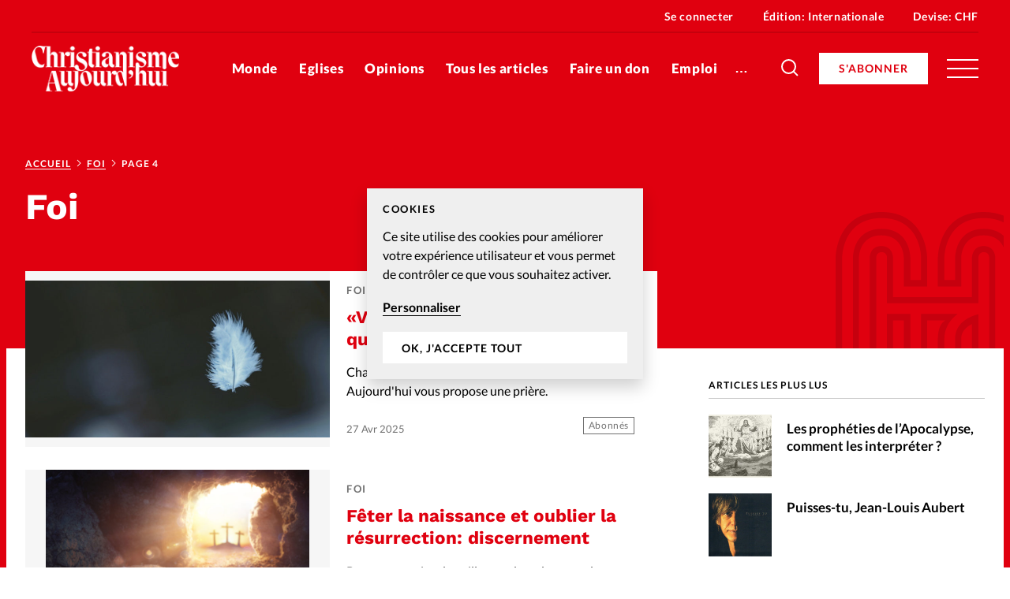

--- FILE ---
content_type: text/html; charset=UTF-8
request_url: https://www.christianismeaujourdhui.info/rubrique/foi/page/4/
body_size: 22542
content:


<!doctype html>
<html class="no-js" lang="fr-FR">
<head>
	<meta charset="" />
	<meta http-equiv="Content-Type" content="text/html; charset=UTF-8" />
	<meta http-equiv="X-UA-Compatible" content="IE=edge">
	<meta name="viewport" content="width=device-width, initial-scale=1">
	<link rel="author" href="/humans.txt" />
	<link rel="pingback" href="" />
	<link rel="profile" href="http://gmpg.org/xfn/11">

	<script type="text/javascript">
		var html = document.getElementsByTagName('html')[0];
		html.className = html.className.replace(/(?:^|\s)no-js(?!\S)/g, 'js');
	</script>

		<meta name='robots' content='index, follow, max-image-preview:large, max-snippet:-1, max-video-preview:-1' />

	<!-- This site is optimized with the Yoast SEO plugin v20.6 - https://yoast.com/wordpress/plugins/seo/ -->
	<title>Foi - Page 4 sur 97 - Actualité - Christianisme Aujourd&#039;hui</title>
	<link rel="canonical" href="https://www.christianismeaujourdhui.info/rubrique/foi/page/4/" />
	<link rel="prev" href="https://www.christianismeaujourdhui.info/rubrique/foi/page/3/" />
	<link rel="next" href="https://www.christianismeaujourdhui.info/rubrique/foi/page/5/" />
	<meta property="og:locale" content="fr_FR" />
	<meta property="og:type" content="article" />
	<meta property="og:title" content="Foi - Page 4 sur 97 - Actualité - Christianisme Aujourd&#039;hui" />
	<meta property="og:url" content="https://www.christianismeaujourdhui.info/rubrique/foi/" />
	<meta property="og:site_name" content="Christianisme Aujourd&#039;hui" />
	<meta name="twitter:card" content="summary_large_image" />
	<script type="application/ld+json" class="yoast-schema-graph">{"@context":"https://schema.org","@graph":[{"@type":"CollectionPage","@id":"https://www.christianismeaujourdhui.info/rubrique/foi/","url":"https://www.christianismeaujourdhui.info/rubrique/foi/page/4/","name":"Foi - Page 4 sur 97 - Actualité - Christianisme Aujourd&#039;hui","isPartOf":{"@id":"https://www.christianismeaujourdhui.info/#website"},"primaryImageOfPage":{"@id":"https://www.christianismeaujourdhui.info/rubrique/foi/page/4/#primaryimage"},"image":{"@id":"https://www.christianismeaujourdhui.info/rubrique/foi/page/4/#primaryimage"},"thumbnailUrl":"https://www.christianismeaujourdhui.info/wp-content/uploads/sites/3/2025/04/priere_tranquilite-scaled-e1744708031391.jpg","breadcrumb":{"@id":"https://www.christianismeaujourdhui.info/rubrique/foi/page/4/#breadcrumb"},"inLanguage":"fr-FR"},{"@type":"ImageObject","inLanguage":"fr-FR","@id":"https://www.christianismeaujourdhui.info/rubrique/foi/page/4/#primaryimage","url":"https://www.christianismeaujourdhui.info/wp-content/uploads/sites/3/2025/04/priere_tranquilite-scaled-e1744708031391.jpg","contentUrl":"https://www.christianismeaujourdhui.info/wp-content/uploads/sites/3/2025/04/priere_tranquilite-scaled-e1744708031391.jpg","width":2048,"height":1056},{"@type":"BreadcrumbList","@id":"https://www.christianismeaujourdhui.info/rubrique/foi/page/4/#breadcrumb","itemListElement":[{"@type":"ListItem","position":1,"name":"Accueil","item":"https://www.christianismeaujourdhui.info/fr/"},{"@type":"ListItem","position":2,"name":"Foi"}]},{"@type":"WebSite","@id":"https://www.christianismeaujourdhui.info/#website","url":"https://www.christianismeaujourdhui.info/","name":"Christianisme Aujourd&#039;hui","description":"Un repère dans l&#039;actualité","publisher":{"@id":"https://www.christianismeaujourdhui.info/#organization"},"potentialAction":[{"@type":"SearchAction","target":{"@type":"EntryPoint","urlTemplate":"https://www.christianismeaujourdhui.info/?s={search_term_string}"},"query-input":"required name=search_term_string"}],"inLanguage":"fr-FR"},{"@type":"Organization","@id":"https://www.christianismeaujourdhui.info/#organization","name":"Christianisme Aujourd'hui","url":"https://www.christianismeaujourdhui.info/","logo":{"@type":"ImageObject","inLanguage":"fr-FR","@id":"https://www.christianismeaujourdhui.info/#/schema/logo/image/","url":"https://www.christianismeaujourdhui.info/wp-content/uploads/sites/3/2020/09/logo-christianisme-small.jpg","contentUrl":"https://www.christianismeaujourdhui.info/wp-content/uploads/sites/3/2020/09/logo-christianisme-small.jpg","width":200,"height":85,"caption":"Christianisme Aujourd'hui"},"image":{"@id":"https://www.christianismeaujourdhui.info/#/schema/logo/image/"}}]}</script>
	<!-- / Yoast SEO plugin. -->


<link rel='dns-prefetch' href='//p.alliance-presse.com' />
<link rel='dns-prefetch' href='//js.stripe.com' />
<link rel="alternate" type="application/rss+xml" title="Christianisme Aujourd&#039;hui &raquo; Flux de la catégorie Foi" href="https://www.christianismeaujourdhui.info/rubrique/foi/feed/" />
<style id='safe-svg-svg-icon-style-inline-css' type='text/css'>
.safe-svg-cover .safe-svg-inside{display:inline-block;max-width:100%}.safe-svg-cover svg{height:100%;max-height:100%;max-width:100%;width:100%}

</style>
<link rel='stylesheet' id='wc-blocks-vendors-style-css' href='https://www.christianismeaujourdhui.info/wp-content/plugins/woocommerce/packages/woocommerce-blocks/build/wc-blocks-vendors-style.css' type='text/css' media='all' />
<link rel='stylesheet' id='wc-blocks-style-css' href='https://www.christianismeaujourdhui.info/wp-content/plugins/woocommerce/packages/woocommerce-blocks/build/wc-blocks-style.css' type='text/css' media='all' />
<link rel='stylesheet' id='wc-memberships-blocks-css' href='https://www.christianismeaujourdhui.info/wp-content/plugins/woocommerce-memberships/assets/css/blocks/wc-memberships-blocks.min.css' type='text/css' media='all' />
<link rel='stylesheet' id='classic-theme-styles-css' href='https://www.christianismeaujourdhui.info/wp-includes/css/classic-themes.min.css' type='text/css' media='all' />
<style id='global-styles-inline-css' type='text/css'>
body{--wp--preset--color--black: #000000;--wp--preset--color--cyan-bluish-gray: #abb8c3;--wp--preset--color--white: #ffffff;--wp--preset--color--pale-pink: #f78da7;--wp--preset--color--vivid-red: #cf2e2e;--wp--preset--color--luminous-vivid-orange: #ff6900;--wp--preset--color--luminous-vivid-amber: #fcb900;--wp--preset--color--light-green-cyan: #7bdcb5;--wp--preset--color--vivid-green-cyan: #00d084;--wp--preset--color--pale-cyan-blue: #8ed1fc;--wp--preset--color--vivid-cyan-blue: #0693e3;--wp--preset--color--vivid-purple: #9b51e0;--wp--preset--gradient--vivid-cyan-blue-to-vivid-purple: linear-gradient(135deg,rgba(6,147,227,1) 0%,rgb(155,81,224) 100%);--wp--preset--gradient--light-green-cyan-to-vivid-green-cyan: linear-gradient(135deg,rgb(122,220,180) 0%,rgb(0,208,130) 100%);--wp--preset--gradient--luminous-vivid-amber-to-luminous-vivid-orange: linear-gradient(135deg,rgba(252,185,0,1) 0%,rgba(255,105,0,1) 100%);--wp--preset--gradient--luminous-vivid-orange-to-vivid-red: linear-gradient(135deg,rgba(255,105,0,1) 0%,rgb(207,46,46) 100%);--wp--preset--gradient--very-light-gray-to-cyan-bluish-gray: linear-gradient(135deg,rgb(238,238,238) 0%,rgb(169,184,195) 100%);--wp--preset--gradient--cool-to-warm-spectrum: linear-gradient(135deg,rgb(74,234,220) 0%,rgb(151,120,209) 20%,rgb(207,42,186) 40%,rgb(238,44,130) 60%,rgb(251,105,98) 80%,rgb(254,248,76) 100%);--wp--preset--gradient--blush-light-purple: linear-gradient(135deg,rgb(255,206,236) 0%,rgb(152,150,240) 100%);--wp--preset--gradient--blush-bordeaux: linear-gradient(135deg,rgb(254,205,165) 0%,rgb(254,45,45) 50%,rgb(107,0,62) 100%);--wp--preset--gradient--luminous-dusk: linear-gradient(135deg,rgb(255,203,112) 0%,rgb(199,81,192) 50%,rgb(65,88,208) 100%);--wp--preset--gradient--pale-ocean: linear-gradient(135deg,rgb(255,245,203) 0%,rgb(182,227,212) 50%,rgb(51,167,181) 100%);--wp--preset--gradient--electric-grass: linear-gradient(135deg,rgb(202,248,128) 0%,rgb(113,206,126) 100%);--wp--preset--gradient--midnight: linear-gradient(135deg,rgb(2,3,129) 0%,rgb(40,116,252) 100%);--wp--preset--duotone--dark-grayscale: url('#wp-duotone-dark-grayscale');--wp--preset--duotone--grayscale: url('#wp-duotone-grayscale');--wp--preset--duotone--purple-yellow: url('#wp-duotone-purple-yellow');--wp--preset--duotone--blue-red: url('#wp-duotone-blue-red');--wp--preset--duotone--midnight: url('#wp-duotone-midnight');--wp--preset--duotone--magenta-yellow: url('#wp-duotone-magenta-yellow');--wp--preset--duotone--purple-green: url('#wp-duotone-purple-green');--wp--preset--duotone--blue-orange: url('#wp-duotone-blue-orange');--wp--preset--font-size--small: 13px;--wp--preset--font-size--medium: 20px;--wp--preset--font-size--large: 36px;--wp--preset--font-size--x-large: 42px;--wp--preset--spacing--20: 0.44rem;--wp--preset--spacing--30: 0.67rem;--wp--preset--spacing--40: 1rem;--wp--preset--spacing--50: 1.5rem;--wp--preset--spacing--60: 2.25rem;--wp--preset--spacing--70: 3.38rem;--wp--preset--spacing--80: 5.06rem;--wp--preset--shadow--natural: 6px 6px 9px rgba(0, 0, 0, 0.2);--wp--preset--shadow--deep: 12px 12px 50px rgba(0, 0, 0, 0.4);--wp--preset--shadow--sharp: 6px 6px 0px rgba(0, 0, 0, 0.2);--wp--preset--shadow--outlined: 6px 6px 0px -3px rgba(255, 255, 255, 1), 6px 6px rgba(0, 0, 0, 1);--wp--preset--shadow--crisp: 6px 6px 0px rgba(0, 0, 0, 1);}:where(.is-layout-flex){gap: 0.5em;}body .is-layout-flow > .alignleft{float: left;margin-inline-start: 0;margin-inline-end: 2em;}body .is-layout-flow > .alignright{float: right;margin-inline-start: 2em;margin-inline-end: 0;}body .is-layout-flow > .aligncenter{margin-left: auto !important;margin-right: auto !important;}body .is-layout-constrained > .alignleft{float: left;margin-inline-start: 0;margin-inline-end: 2em;}body .is-layout-constrained > .alignright{float: right;margin-inline-start: 2em;margin-inline-end: 0;}body .is-layout-constrained > .aligncenter{margin-left: auto !important;margin-right: auto !important;}body .is-layout-constrained > :where(:not(.alignleft):not(.alignright):not(.alignfull)){max-width: var(--wp--style--global--content-size);margin-left: auto !important;margin-right: auto !important;}body .is-layout-constrained > .alignwide{max-width: var(--wp--style--global--wide-size);}body .is-layout-flex{display: flex;}body .is-layout-flex{flex-wrap: wrap;align-items: center;}body .is-layout-flex > *{margin: 0;}:where(.wp-block-columns.is-layout-flex){gap: 2em;}.has-black-color{color: var(--wp--preset--color--black) !important;}.has-cyan-bluish-gray-color{color: var(--wp--preset--color--cyan-bluish-gray) !important;}.has-white-color{color: var(--wp--preset--color--white) !important;}.has-pale-pink-color{color: var(--wp--preset--color--pale-pink) !important;}.has-vivid-red-color{color: var(--wp--preset--color--vivid-red) !important;}.has-luminous-vivid-orange-color{color: var(--wp--preset--color--luminous-vivid-orange) !important;}.has-luminous-vivid-amber-color{color: var(--wp--preset--color--luminous-vivid-amber) !important;}.has-light-green-cyan-color{color: var(--wp--preset--color--light-green-cyan) !important;}.has-vivid-green-cyan-color{color: var(--wp--preset--color--vivid-green-cyan) !important;}.has-pale-cyan-blue-color{color: var(--wp--preset--color--pale-cyan-blue) !important;}.has-vivid-cyan-blue-color{color: var(--wp--preset--color--vivid-cyan-blue) !important;}.has-vivid-purple-color{color: var(--wp--preset--color--vivid-purple) !important;}.has-black-background-color{background-color: var(--wp--preset--color--black) !important;}.has-cyan-bluish-gray-background-color{background-color: var(--wp--preset--color--cyan-bluish-gray) !important;}.has-white-background-color{background-color: var(--wp--preset--color--white) !important;}.has-pale-pink-background-color{background-color: var(--wp--preset--color--pale-pink) !important;}.has-vivid-red-background-color{background-color: var(--wp--preset--color--vivid-red) !important;}.has-luminous-vivid-orange-background-color{background-color: var(--wp--preset--color--luminous-vivid-orange) !important;}.has-luminous-vivid-amber-background-color{background-color: var(--wp--preset--color--luminous-vivid-amber) !important;}.has-light-green-cyan-background-color{background-color: var(--wp--preset--color--light-green-cyan) !important;}.has-vivid-green-cyan-background-color{background-color: var(--wp--preset--color--vivid-green-cyan) !important;}.has-pale-cyan-blue-background-color{background-color: var(--wp--preset--color--pale-cyan-blue) !important;}.has-vivid-cyan-blue-background-color{background-color: var(--wp--preset--color--vivid-cyan-blue) !important;}.has-vivid-purple-background-color{background-color: var(--wp--preset--color--vivid-purple) !important;}.has-black-border-color{border-color: var(--wp--preset--color--black) !important;}.has-cyan-bluish-gray-border-color{border-color: var(--wp--preset--color--cyan-bluish-gray) !important;}.has-white-border-color{border-color: var(--wp--preset--color--white) !important;}.has-pale-pink-border-color{border-color: var(--wp--preset--color--pale-pink) !important;}.has-vivid-red-border-color{border-color: var(--wp--preset--color--vivid-red) !important;}.has-luminous-vivid-orange-border-color{border-color: var(--wp--preset--color--luminous-vivid-orange) !important;}.has-luminous-vivid-amber-border-color{border-color: var(--wp--preset--color--luminous-vivid-amber) !important;}.has-light-green-cyan-border-color{border-color: var(--wp--preset--color--light-green-cyan) !important;}.has-vivid-green-cyan-border-color{border-color: var(--wp--preset--color--vivid-green-cyan) !important;}.has-pale-cyan-blue-border-color{border-color: var(--wp--preset--color--pale-cyan-blue) !important;}.has-vivid-cyan-blue-border-color{border-color: var(--wp--preset--color--vivid-cyan-blue) !important;}.has-vivid-purple-border-color{border-color: var(--wp--preset--color--vivid-purple) !important;}.has-vivid-cyan-blue-to-vivid-purple-gradient-background{background: var(--wp--preset--gradient--vivid-cyan-blue-to-vivid-purple) !important;}.has-light-green-cyan-to-vivid-green-cyan-gradient-background{background: var(--wp--preset--gradient--light-green-cyan-to-vivid-green-cyan) !important;}.has-luminous-vivid-amber-to-luminous-vivid-orange-gradient-background{background: var(--wp--preset--gradient--luminous-vivid-amber-to-luminous-vivid-orange) !important;}.has-luminous-vivid-orange-to-vivid-red-gradient-background{background: var(--wp--preset--gradient--luminous-vivid-orange-to-vivid-red) !important;}.has-very-light-gray-to-cyan-bluish-gray-gradient-background{background: var(--wp--preset--gradient--very-light-gray-to-cyan-bluish-gray) !important;}.has-cool-to-warm-spectrum-gradient-background{background: var(--wp--preset--gradient--cool-to-warm-spectrum) !important;}.has-blush-light-purple-gradient-background{background: var(--wp--preset--gradient--blush-light-purple) !important;}.has-blush-bordeaux-gradient-background{background: var(--wp--preset--gradient--blush-bordeaux) !important;}.has-luminous-dusk-gradient-background{background: var(--wp--preset--gradient--luminous-dusk) !important;}.has-pale-ocean-gradient-background{background: var(--wp--preset--gradient--pale-ocean) !important;}.has-electric-grass-gradient-background{background: var(--wp--preset--gradient--electric-grass) !important;}.has-midnight-gradient-background{background: var(--wp--preset--gradient--midnight) !important;}.has-small-font-size{font-size: var(--wp--preset--font-size--small) !important;}.has-medium-font-size{font-size: var(--wp--preset--font-size--medium) !important;}.has-large-font-size{font-size: var(--wp--preset--font-size--large) !important;}.has-x-large-font-size{font-size: var(--wp--preset--font-size--x-large) !important;}
.wp-block-navigation a:where(:not(.wp-element-button)){color: inherit;}
:where(.wp-block-columns.is-layout-flex){gap: 2em;}
.wp-block-pullquote{font-size: 1.5em;line-height: 1.6;}
</style>
<style id='woocommerce-inline-inline-css' type='text/css'>
.woocommerce form .form-row .required { visibility: visible; }
</style>
<link rel='stylesheet' id='ppress-frontend-css' href='https://www.christianismeaujourdhui.info/wp-content/plugins/wp-user-avatar/assets/css/frontend.min.css' type='text/css' media='all' />
<link rel='stylesheet' id='ppress-flatpickr-css' href='https://www.christianismeaujourdhui.info/wp-content/plugins/wp-user-avatar/assets/flatpickr/flatpickr.min.css' type='text/css' media='all' />
<link rel='stylesheet' id='ppress-select2-css' href='https://www.christianismeaujourdhui.info/wp-content/plugins/wp-user-avatar/assets/select2/select2.min.css' type='text/css' media='all' />
<link rel='stylesheet' id='give-styles-css' href='https://www.christianismeaujourdhui.info/wp-content/plugins/give/assets/dist/css/give.css' type='text/css' media='all' />
<link rel='stylesheet' id='give-donation-summary-style-frontend-css' href='https://www.christianismeaujourdhui.info/wp-content/plugins/give/assets/dist/css/give-donation-summary.css' type='text/css' media='all' />
<link rel='stylesheet' id='give_ffm_frontend_styles-css' href='https://www.christianismeaujourdhui.info/wp-content/plugins/give-form-field-manager/assets/dist/css/give-ffm-frontend.css' type='text/css' media='all' />
<link rel='stylesheet' id='give_ffm_datepicker_styles-css' href='https://www.christianismeaujourdhui.info/wp-content/plugins/give-form-field-manager/assets/dist/css/give-ffm-datepicker.css' type='text/css' media='all' />
<link rel='stylesheet' id='give_recurring_css-css' href='https://www.christianismeaujourdhui.info/wp-content/plugins/give-recurring/assets/css/give-recurring.min.css' type='text/css' media='all' />
<link rel='stylesheet' id='currency-switcher-css' href='https://www.christianismeaujourdhui.info/wp-content/plugins/woocommerce-multicurrency/src/WOOMC/Currency/Switcher/currency-switcher.css' type='text/css' media='all' />
<link rel='stylesheet' id='supt-styles-css' href='https://www.christianismeaujourdhui.info/wp-content/themes/alliance-presse/static/bundle.661f3f4d.css' type='text/css' media='all' />
<link rel='preload' as='font' id='supt-preload-font-lato-regular-css' href='https://www.christianismeaujourdhui.info/wp-content/themes/alliance-presse/static/fonts/lato/lato-regular.woff2' type='font/woff2' media='all' />
<link rel='preload' as='font' id='supt-preload-font-lato-bold-css' href='https://www.christianismeaujourdhui.info/wp-content/themes/alliance-presse/static/fonts/lato/lato-bold.woff2' type='font/woff2' media='all' />
<link rel='preload' as='font' id='supt-preload-font-lato-black-css' href='https://www.christianismeaujourdhui.info/wp-content/themes/alliance-presse/static/fonts/lato/lato-black.woff2' type='font/woff2' media='all' />
<link rel='preload' as='font' id='supt-preload-font-worksans-bold-css' href='https://www.christianismeaujourdhui.info/wp-content/themes/alliance-presse/static/fonts/worksans/worksans-bold.woff2' type='font/woff2' media='all' />
<link rel='stylesheet' id='popup-maker-site-css' href='//www.christianismeaujourdhui.info/wp-content/uploads/sites/3/pum/pum-site-styles-3.css?generated=1682500513&#038;ver=1.18.1' type='text/css' media='all' />
<script type='text/javascript' src='//p.alliance-presse.com/ads/www/delivery/asyncjs.php' id='ad-delivery-script-js'></script>
<script type='text/javascript' src='https://www.christianismeaujourdhui.info/wp-includes/js/jquery/jquery.min.js' id='jquery-core-js'></script>
<script type='text/javascript' src='https://www.christianismeaujourdhui.info/wp-includes/js/jquery/jquery-migrate.min.js' id='jquery-migrate-js'></script>
<script type='text/javascript' src='https://www.christianismeaujourdhui.info/wp-includes/js/jquery/ui/core.min.js' id='jquery-ui-core-js'></script>
<script type='text/javascript' src='https://www.christianismeaujourdhui.info/wp-includes/js/jquery/ui/datepicker.min.js' id='jquery-ui-datepicker-js'></script>
<script type='text/javascript' id='jquery-ui-datepicker-js-after'>
jQuery(function(jQuery){jQuery.datepicker.setDefaults({"closeText":"Fermer","currentText":"Aujourd\u2019hui","monthNames":["janvier","f\u00e9vrier","mars","avril","mai","juin","juillet","ao\u00fbt","septembre","octobre","novembre","d\u00e9cembre"],"monthNamesShort":["Jan","F\u00e9v","Mar","Avr","Mai","Juin","Juil","Ao\u00fbt","Sep","Oct","Nov","D\u00e9c"],"nextText":"Suivant","prevText":"Pr\u00e9c\u00e9dent","dayNames":["dimanche","lundi","mardi","mercredi","jeudi","vendredi","samedi"],"dayNamesShort":["dim","lun","mar","mer","jeu","ven","sam"],"dayNamesMin":["D","L","M","M","J","V","S"],"dateFormat":"d M yy","firstDay":1,"isRTL":false});});
</script>
<script type='text/javascript' src='https://www.christianismeaujourdhui.info/wp-includes/js/jquery/ui/mouse.min.js' id='jquery-ui-mouse-js'></script>
<script type='text/javascript' src='https://www.christianismeaujourdhui.info/wp-includes/js/jquery/ui/slider.min.js' id='jquery-ui-slider-js'></script>
<script type='text/javascript' src='https://www.christianismeaujourdhui.info/wp-includes/js/clipboard.min.js' id='clipboard-js'></script>
<script type='text/javascript' src='https://www.christianismeaujourdhui.info/wp-includes/js/plupload/moxie.min.js' id='moxiejs-js'></script>
<script type='text/javascript' src='https://www.christianismeaujourdhui.info/wp-includes/js/plupload/plupload.min.js' id='plupload-js'></script>
<script type='text/javascript' src='https://www.christianismeaujourdhui.info/wp-includes/js/underscore.min.js' id='underscore-js'></script>
<script type='text/javascript' src='https://www.christianismeaujourdhui.info/wp-includes/js/dist/vendor/wp-polyfill-inert.min.js' id='wp-polyfill-inert-js'></script>
<script type='text/javascript' src='https://www.christianismeaujourdhui.info/wp-includes/js/dist/vendor/regenerator-runtime.min.js' id='regenerator-runtime-js'></script>
<script type='text/javascript' src='https://www.christianismeaujourdhui.info/wp-includes/js/dist/vendor/wp-polyfill.min.js' id='wp-polyfill-js'></script>
<script type='text/javascript' src='https://www.christianismeaujourdhui.info/wp-includes/js/dist/dom-ready.min.js' id='wp-dom-ready-js'></script>
<script type='text/javascript' src='https://www.christianismeaujourdhui.info/wp-includes/js/dist/hooks.min.js' id='wp-hooks-js'></script>
<script type='text/javascript' src='https://www.christianismeaujourdhui.info/wp-includes/js/dist/i18n.min.js' id='wp-i18n-js'></script>
<script type='text/javascript' id='wp-i18n-js-after'>
wp.i18n.setLocaleData( { 'text direction\u0004ltr': [ 'ltr' ] } );
</script>
<script type='text/javascript' id='wp-a11y-js-translations'>
( function( domain, translations ) {
	var localeData = translations.locale_data[ domain ] || translations.locale_data.messages;
	localeData[""].domain = domain;
	wp.i18n.setLocaleData( localeData, domain );
} )( "default", {"translation-revision-date":"2025-10-01 05:33:45+0000","generator":"GlotPress\/4.0.1","domain":"messages","locale_data":{"messages":{"":{"domain":"messages","plural-forms":"nplurals=2; plural=n > 1;","lang":"fr"},"Notifications":["Notifications"]}},"comment":{"reference":"wp-includes\/js\/dist\/a11y.js"}} );
</script>
<script type='text/javascript' src='https://www.christianismeaujourdhui.info/wp-includes/js/dist/a11y.min.js' id='wp-a11y-js'></script>
<script type='text/javascript' id='plupload-handlers-js-extra'>
/* <![CDATA[ */
var pluploadL10n = {"queue_limit_exceeded":"Vous avez tent\u00e9 de t\u00e9l\u00e9verser trop de fichiers \u00e0 la fois.","file_exceeds_size_limit":"%s d\u00e9passe la limite de t\u00e9l\u00e9versement de ce site.","zero_byte_file":"Le fichier est vide. Veuillez en essayer un autre.","invalid_filetype":"D\u00e9sol\u00e9, vous n\u2019avez pas l\u2019autorisation de t\u00e9l\u00e9verser ce type de fichier.","not_an_image":"Ce fichier n\u2019est pas une image. Veuillez en t\u00e9l\u00e9verser un autre.","image_memory_exceeded":"M\u00e9moire d\u00e9pass\u00e9e. Veuillez r\u00e9essayer avec un fichier plus petit.","image_dimensions_exceeded":"Ce fichier est plus grand que la taille maximale. Veuillez en t\u00e9l\u00e9verser un autre.","default_error":"Une erreur est survenue lors du t\u00e9l\u00e9versement. Veuillez r\u00e9essayer plus tard.","missing_upload_url":"Il y a une erreur de configuration. Veuillez contacter l\u2019administrateur ou l\u2019administratrice de votre serveur.","upload_limit_exceeded":"Vous ne pouvez t\u00e9l\u00e9verser qu\u2019un fichier.","http_error":"Le serveur a renvoy\u00e9 une r\u00e9ponse inattendue. Cependant, le fichier a peut-\u00eatre \u00e9t\u00e9 bien t\u00e9l\u00e9vers\u00e9. Veuillez v\u00e9rifier dans la m\u00e9diath\u00e8que ou actualiser la page.","http_error_image":"Le serveur ne peut pas traiter l\u2019image. Cela peut se produire si le serveur est occup\u00e9 ou ne dispose pas de suffisamment de ressources pour terminer la t\u00e2che. T\u00e9l\u00e9verser une image plus petite peut aider. La taille maximale sugg\u00e9r\u00e9e est de 2560 pixels.","upload_failed":"Le t\u00e9l\u00e9versement a \u00e9chou\u00e9.","big_upload_failed":"Veuillez essayer de t\u00e9l\u00e9verser ce fichier \u00e0 l\u2019aide de l\u2019%1$soutil de t\u00e9l\u00e9versement%2$s.","big_upload_queued":"%s d\u00e9passe la limite de t\u00e9l\u00e9versement pour l\u2019outil de t\u00e9l\u00e9versement multiple utilis\u00e9 avec votre navigateur.","io_error":"Erreur I\/O (entr\u00e9es-sorties).","security_error":"Erreur de s\u00e9curit\u00e9.","file_cancelled":"Fichier annul\u00e9.","upload_stopped":"T\u00e9l\u00e9versement stopp\u00e9.","dismiss":"Ignorer","crunching":"En cours de traitement\u2026","deleted":"d\u00e9plac\u00e9 dans la corbeille.","error_uploading":"\u00ab\u00a0%s\u00a0\u00bb n\u2019a pas pu \u00eatre t\u00e9l\u00e9vers\u00e9.","unsupported_image":"Cette image ne peut pas \u00eatre affich\u00e9e dans un navigateur. Pour un meilleur r\u00e9sultat, convertissez-la en JPEG avant de la t\u00e9l\u00e9verser.","noneditable_image":"Cette image ne peut pas \u00eatre trait\u00e9e par le serveur web. Convertissez-la en JPEG ou PNG avant de la t\u00e9l\u00e9verser.","file_url_copied":"L\u2019URL du fichier a \u00e9t\u00e9 copi\u00e9e dans votre presse-papier"};
/* ]]> */
</script>
<script type='text/javascript' src='https://www.christianismeaujourdhui.info/wp-includes/js/plupload/handlers.min.js' id='plupload-handlers-js'></script>
<script type='text/javascript' id='give_ffm_frontend-js-extra'>
/* <![CDATA[ */
var give_ffm_frontend = {"ajaxurl":"https:\/\/www.christianismeaujourdhui.info\/wp-admin\/admin-ajax.php","error_message":"Please complete all required fields","submit_button_text":"Donate Now","nonce":"493f8497a8","confirmMsg":"Are you sure?","i18n":{"timepicker":{"choose_time":"Choose Time","time":"Time","hour":"Hour","minute":"Minute","second":"Second","done":"Done","now":"Now"},"repeater":{"max_rows":"You have added the maximum number of fields allowed."}},"plupload":{"url":"https:\/\/www.christianismeaujourdhui.info\/wp-admin\/admin-ajax.php?nonce=3da5178216","flash_swf_url":"https:\/\/www.christianismeaujourdhui.info\/wp-includes\/js\/plupload\/plupload.flash.swf","filters":[{"title":"Allowed Files","extensions":"*"}],"multipart":true,"urlstream_upload":true}};
/* ]]> */
</script>
<script type='text/javascript' src='https://www.christianismeaujourdhui.info/wp-content/plugins/give-form-field-manager/assets/dist/js/give-ffm-frontend.js' id='give_ffm_frontend-js'></script>
<script type='text/javascript' id='swp-js-js-extra'>
/* <![CDATA[ */
var swp_data = {"replacements":{"woocommerce-memberships|\t\t\t<p>Hey {member_name},<\/p>\n\t\t\t<p>Your {membership_plan} membership at {site_title} is now active!<\/p>\n\t\t\t<p>You can view more details about your membership from <a href=\"{membership_view_url}\">your account<\/a>.<\/p>\n\t\t\t<p>{site_title}<\/p>\n\t\t||":"\t\t\t<p>Bonjour {member_name},<\/p>\n\t\t\t<p>Votre {membership_plan} abonnement \u00e0 {site_title} est maintenant actif !<\/p>\n\t\t\t<p>Vous pouvez afficher plus de d\u00e9tails sur votre adh\u00e9sion\u00a0<a href=\"{membership_view_url}\">depuis votre compte<\/a>.<\/p>\n\t\t\t<p>{site_title}<\/p>\n\t\t","|%s ago||":"il y a %s","woocommerce|As a reminder, here are your order details:||":"Pour rappel, voici les d\u00e9tails de votre achat :","supt|Pour vous connecter \u00e0 votre compte Alliance Presse, saisissez votre e-mail et votre mot de passe. Un seul compte vous permet d\u2019acc\u00e8der \u00e0 tous nos sites.|Register form|":"Votre compte client vous permet d'acc\u00e9der \u00e0 tous <a href=\"https:\/\/www.alliance-presse.info\/\" target=_blank >nos sites Alliance Presse<\/a>. Si vous avez d\u00e9j\u00e0 un compte Alliance Presse, saisissez votre e-mail et votre mot de passe. ","woocommerce|Thanks for creating an account on %1$s. Your username is %2$s. You can access your account area to view orders, change your password, and more at: %3$s||":"Merci d\u2019avoir cr\u00e9\u00e9 un compte sur %1$s. Votre identifiant est %2$s. Vous pouvez acc\u00e9der \u00e0 l\u2019espace membre de votre compte pour visualiser vos commandes, changer votre mot de passe ou vos coordonn\u00e9es : %3$s","woocommerce|Your order on %s has been refunded. There are more details below for your reference:||":"Votre commande sur %s a \u00e9t\u00e9 rembours\u00e9e. Vous trouverez le d\u00e9tail ci-dessous :","woocommerce|Your personal data will be used to process your order, support your experience throughout this website, and for other purposes described in our %s.||":"Vos donn\u00e9es personnelles seront utilis\u00e9es pour traiter votre commande, soutenir votre exp\u00e9rience sur ce site et \u00e0 d&#039;autres fins d\u00e9crites dans %s.","supt|Alliance Presse - Connexion|Register form|":"Connexion \u00e0 votre compte Alliance Presse sur Christianisme Aujourd'hui","supt|Alliance Presse - S\u2019enregistrer|Register form|":"Cr\u00e9er un compte Alliance Presse sur Christianisme Aujourd'hui","woocommerce|Country \/ Region||":"Pays \/ R\u00e9gion","supt|Pour vous enregistrer \u00e0 Alliance Presse, saisissez vos coordonn\u00e9es. Un seul compte vous permet d\u2019acc\u00e9der \u00e0 tous nos sites.|Register form|":"En cr\u00e9ant un compte client vous pourrez acc\u00e9der \u00e0 tous <a href=\"\/ https:\/\/www.alliance-presse.info\/ target=_blank \">nos sites Alliance Presse<\/a>. Si vous avez d\u00e9j\u00e0 un compte Alliance Presse, <a href=\"\/mon-compte\">connectez-vous<\/a>.","woocommerce-memberships|Renew your {membership_plan}||":"Renouvelez votre abonnement","woocommerce|Sous-total:||":"Sous-total :","woocommerce|includes||":"Comprend","woocommerce|via %s||":"(forfait \"%s\")","woocommerce-memberships|You can now access {membership_plan}||":"Vous \u00eates d\u00e9sormais abonn\u00e9 !","woocommerce|Thank you. Your order has been received.||":"Merci pour votre commande !","supt|Abonnements digitaux|My account menu item|":"Mes abonnements digitaux","supt|Achats E-magazines|My account menu item|":"Mes e-magazines","woocommerce-memberships|An update about your {membership_plan}||":"Information \u00e0 propos de votre abonnement","supt|Et recevez l'acc\u00e8s \u00e0 10 articles r\u00e9serv\u00e9s aux abonn\u00e9s.|Article paywall|":"Et profitez gratuitement de l'acc\u00e8s aux articles web r\u00e9serv\u00e9s aux abonn\u00e9s pendant 14 jours.","woocommerce|Order||":"Toutes mes commandes","woocommerce-memberships|Renew your {site_title} membership!||":"Votre abonnement sur le site {site_title} a expir\u00e9","woocommerce-subscriptions|Via %s||":"(forfait \"%s\")","woocommerce-memberships|You can renew your {membership_plan}||":"Vous pouvez renouveler votre abonnement {membership_plan}","supt|Et recevez l'acc\u00e8s \u00e0 10 articles r\u00e9serv\u00e9s aux abonn\u00e9s.|Login page CTA|":"Et profitez gratuitement de l'acc\u00e8s aux articles web r\u00e9serv\u00e9s aux abonn\u00e9s pendant 14 jours.","woocommerce-pdf-product-vouchers|Your voucher is ready!||":"Votre bon cadeau est pr\u00eat !","woocommerce-pdf-product-vouchers|Your vouchers are ready!||":"Vos bon cadeaux sont pr\u00eats !","woocommerce-pdf-product-vouchers|Your voucher from order {order_number} is ready||":"Votre bon cadeau commande n\u00b0{order_number} est pr\u00eat !","woocommerce|Coupon||":"Code promo ou bon cadeau","woocommerce|Coupons||":"Code promo et bon cadeau","woocommerce|Coupon code||":"Code promo et bon cadeau"},"lang":"fr_FR","discovery":"","available":[],"discovery_endpoint":"","discovery_nonce":"","domains":["woocommerce-memberships","default","woocommerce","supt","woocommerce-subscriptions","woocommerce-pdf-product-vouchers"]};
/* ]]> */
</script>
<script type='text/javascript' src='https://www.christianismeaujourdhui.info/wp-content/plugins/say-what-pro/assets/build/frontend.js' id='swp-js-js'></script>
<script type='text/javascript' src='https://www.christianismeaujourdhui.info/wp-content/plugins/wp-user-avatar/assets/flatpickr/flatpickr.min.js' id='ppress-flatpickr-js'></script>
<script type='text/javascript' src='https://www.christianismeaujourdhui.info/wp-content/plugins/wp-user-avatar/assets/select2/select2.min.js' id='ppress-select2-js'></script>
<script type='text/javascript' id='give-stripe-js-js-extra'>
/* <![CDATA[ */
var give_stripe_vars = {"zero_based_currency":"","zero_based_currencies_list":["JPY","KRW","CLP","ISK","BIF","DJF","GNF","KHR","KPW","LAK","LKR","MGA","MZN","VUV"],"sitename":"","checkoutBtnTitle":"Donner","publishable_key":"pk_live_51GMajwK2XsQaXHzoKDyM27t1TT32faq9nF4JtduZxreJURynIDNvdoLGxH89qBrpq6J4HECr7pvqRWAGedn9WQ4y00bjCN7x8x","checkout_image":"","checkout_address":"","checkout_processing_text":"Don en cours de traitement...","give_version":"2.26.0","cc_fields_format":"multi","card_number_placeholder_text":"Num\u00e9ro de la carte","card_cvc_placeholder_text":"CVC","donate_button_text":"Donnez maintenant","element_font_styles":{"cssSrc":false},"element_base_styles":{"color":"#32325D","fontWeight":500,"fontSize":"16px","fontSmoothing":"antialiased","::placeholder":{"color":"#222222"},":-webkit-autofill":{"color":"#e39f48"}},"element_complete_styles":{},"element_empty_styles":{},"element_invalid_styles":{},"float_labels":"","base_country":"CH","preferred_locale":"fr","stripe_card_update":"","stripe_becs_update":""};
/* ]]> */
</script>
<script type='text/javascript' src='https://js.stripe.com/v3/' id='give-stripe-js-js'></script>
<script type='text/javascript' src='https://www.christianismeaujourdhui.info/wp-content/plugins/give/assets/dist/js/give-stripe.js' id='give-stripe-onpage-js-js'></script>
<script type='text/javascript' id='give-js-extra'>
/* <![CDATA[ */
var give_global_vars = {"ajaxurl":"https:\/\/www.christianismeaujourdhui.info\/wp-admin\/admin-ajax.php","checkout_nonce":"77d303508e","currency":"CHF","currency_sign":" CHF","currency_pos":"after","thousands_separator":" ","decimal_separator":".","no_gateway":"Veuillez s\u00e9lectionner votre mode de paiement.","bad_minimum":"Le montant du don minimum pour ce formulaire est de","bad_maximum":"Le montant maximum du don personnalis\u00e9 pour ce formulaire est","general_loading":"Chargement\u2026","purchase_loading":"Veuillez patienter\u2026","textForOverlayScreen":"<h3>En cours...<\/h3><p>This will only take a second!<\/p>","number_decimals":"2","is_test_mode":"","give_version":"2.26.0","magnific_options":{"main_class":"give-modal","close_on_bg_click":false},"form_translation":{"payment-mode":"Veuillez s\u00e9lectionner un moyen de paiement.","give_first":"Veuillez saisir votre pr\u00e9nom.","give_last":"Veuillez saisir votre nom.","give_email":"Veuillez saisir une adresse de messagerie valide.","give_user_login":"Identifiant ou adresse de messagerie non valide.","give_user_pass":"Saisir un mot de passe.","give_user_pass_confirm":"Confirmer le mot de passe.","give_agree_to_terms":"Vous devez \u00eatre d\u2019accord avec les termes et conditions."},"confirm_email_sent_message":"Veuillez v\u00e9rifier votre e-mail et cliquer sur le lien pour acc\u00e9der \u00e0 votre historique complet de dons.","ajax_vars":{"ajaxurl":"https:\/\/www.christianismeaujourdhui.info\/wp-admin\/admin-ajax.php","ajaxNonce":"7e0d2d987c","loading":"En cours de chargement","select_option":"Veuillez s\u00e9lectionner une option","default_gateway":"stripe","permalinks":"1","number_decimals":2},"cookie_hash":"35e34a0806187e2f0206d0e2eec48f9b","session_nonce_cookie_name":"wp-give_session_reset_nonce_35e34a0806187e2f0206d0e2eec48f9b","session_cookie_name":"wp-give_session_35e34a0806187e2f0206d0e2eec48f9b","delete_session_nonce_cookie":"0"};
var giveApiSettings = {"root":"https:\/\/www.christianismeaujourdhui.info\/wp-json\/give-api\/v2\/","rest_base":"give-api\/v2"};
/* ]]> */
</script>
<script type='text/javascript' id='give-js-translations'>
( function( domain, translations ) {
	var localeData = translations.locale_data[ domain ] || translations.locale_data.messages;
	localeData[""].domain = domain;
	wp.i18n.setLocaleData( localeData, domain );
} )( "give", {"translation-revision-date":"2023-04-06 21:03:13+0000","generator":"GlotPress\/4.0.0-alpha.4","domain":"messages","locale_data":{"messages":{"":{"domain":"messages","plural-forms":"nplurals=2; plural=n > 1;","lang":"fr"},"Dismiss this notice.":["Supprimer ce message."]}},"comment":{"reference":"assets\/dist\/js\/give.js"}} );
</script>
<script type='text/javascript' src='https://www.christianismeaujourdhui.info/wp-content/plugins/give/assets/dist/js/give.js' id='give-js'></script>
<script type='text/javascript' id='give_recurring_script-js-extra'>
/* <![CDATA[ */
var Give_Recurring_Vars = {"email_access":"1","pretty_intervals":{"1":"Tous les","2":"Tous les deux","3":"Tous les trois","4":"Tous les quatre","5":"Tous les cinq","6":"Tous les six"},"pretty_periods":{"day":"Quotidien","week":"Hebdomadaire","month":"Mensuel","quarter":"Trimestriel","half-year":"Semi-Annually","year":"Annuel"},"messages":{"daily_forbidden":"The selected payment method does not support daily recurring giving. Please select another payment method or supported giving frequency.","confirm_cancel":"\u00cates-vous s\u00fbr de vouloir arr\u00eater ce don r\u00e9gulier ?"},"multi_level_message_pre_text":"Vous avez choisi de donner"};
/* ]]> */
</script>
<script type='text/javascript' src='https://www.christianismeaujourdhui.info/wp-content/plugins/give-recurring/assets/js/give-recurring.min.js' id='give_recurring_script-js'></script>
<link rel="https://api.w.org/" href="https://www.christianismeaujourdhui.info/wp-json/" /><link rel="alternate" type="application/json" href="https://www.christianismeaujourdhui.info/wp-json/wp/v2/categories/153" /><link rel="EditURI" type="application/rsd+xml" title="RSD" href="https://www.christianismeaujourdhui.info/xmlrpc.php?rsd" />
<link rel="wlwmanifest" type="application/wlwmanifest+xml" href="https://www.christianismeaujourdhui.info/wp-includes/wlwmanifest.xml" />
<meta name="generator" content="WordPress 6.2.8" />
<meta name="generator" content="WooCommerce 7.6.0" />
<meta name="generator" content="Give v2.26.0" />
	<noscript><style>.woocommerce-product-gallery{ opacity: 1 !important; }</style></noscript>
	<link rel="icon" href="https://www.christianismeaujourdhui.info/wp-content/uploads/sites/3/2022/03/Sigle-CHA-positif_WP.png" sizes="32x32" />
<link rel="icon" href="https://www.christianismeaujourdhui.info/wp-content/uploads/sites/3/2022/03/Sigle-CHA-positif_WP.png" sizes="192x192" />
<link rel="apple-touch-icon" href="https://www.christianismeaujourdhui.info/wp-content/uploads/sites/3/2022/03/Sigle-CHA-positif_WP.png" />
<meta name="msapplication-TileImage" content="https://www.christianismeaujourdhui.info/wp-content/uploads/sites/3/2022/03/Sigle-CHA-positif_WP.png" />

</head>

<body class="category category-foi category-153 give-recurring woocommerce-no-js woocommerce-multicurrency-CHF has-terciary-menu has-currency-selector page page-archive page-archive-post theme-cha">
	<a class="page__skip-link screen-reader-text" href="#content">Skip to content</a>

		<div class="site-navigation site-navigation--second-level"  data-site-navigation>
	<div class="site-navigation__nav-bar">
				<div class="site-navigation__brand">
			<a href="https://www.christianismeaujourdhui.info/">
				<img  src="https://www.christianismeaujourdhui.info/wp-content/uploads/sites/3/2022/03/Logotype-CHA-negatif_WP-1-200x0-c-default.png" alt="">
			</a>
		</div>

						<nav class="site-navigation__nav" role="navigation">
			<div>
					<a
						href="https://www.christianismeaujourdhui.info/rubrique/monde/"
						class=" menu-item menu-item-type-custom menu-item-object-custom menu-item-50018"
																	>
						Monde
					</a>
				</div><div>
					<a
						href="https://www.christianismeaujourdhui.info/rubrique/eglises/"
						class=" menu-item menu-item-type-custom menu-item-object-custom menu-item-50019"
																	>
						Eglises
					</a>
				</div><div>
					<a
						href="https://www.christianismeaujourdhui.info/rubrique/opinions/"
						class=" menu-item menu-item-type-custom menu-item-object-custom menu-item-50020"
																	>
						Opinions
					</a>
				</div><div>
					<a
						href="https://www.christianismeaujourdhui.info/tous-les-articles/"
						class=" menu-item menu-item-type-post_type menu-item-object-page current_page_parent menu-item-66170"
																	>
						Tous les articles
					</a>
				</div><div>
					<a
						href="https://www.alliance-presse.info/donations/soutenir-christianisme-aujourd-hui/"
						class=" menu-item menu-item-type-custom menu-item-object-custom menu-item-68803"
						 target="_blank"												rel="noreferrer noopener"
											>
						Faire un don
					</a>
				</div><div>
					<a
						href="https://www.christianismeaujourdhui.info/emplois-a-pourvoir/"
						class=" menu-item menu-item-type-post_type menu-item-object-page menu-item-72087"
																	>
						Emploi
					</a>
				</div><div>
					<a href="#" data-site-navigation-toggle>
						<svg xmlns="http://www.w3.org/2000/svg" viewBox="0 0 12 9">
							<path fill-rule="evenodd" d="M12 8v1H0V8h12zm0-4v1H0V4h12zm0-4v1H0V0h12z"/>
						</svg>
						Rubriques
					</a>
				</div>		</nav>
		
						<button class="site-navigation__toggle" data-site-navigation-toggle aria-label="Menu" aria-expanded="false" aria-controls="menu">
			<div class="site-navigation__toggle-icon" aria-hidden="true">
				<div class="site-navigation__toggle-bar"></div>
			</div>
		</button>
		
						<div class="site-navigation__tertiary-wrapper">
												<a href="https://www.christianismeaujourdhui.info/mon-compte/" >Se connecter</a>
																<button data-a11y-dialog-show="modal-currency_edition">Édition:&nbsp;Internationale</button>
																<button data-currency-selector="toggle" data-a11y-dialog-show="modal-currency_edition">Devise:&nbsp;<span>CHF</span></button>
									</div>
		
		<nav class="site-navigation__actions">
			<a href="https://www.christianismeaujourdhui.info/recherche/" aria-label="Recherche">
				<svg role="img">
					
					<use href="#magnifier" />
				</svg>
			</a>

						


<div class="wp-block-button button--primary-white button--primary-alt" >
	<a
		class="wp-block-button__link "
		
		href="https://www.christianismeaujourdhui.info/boutique/abonnements/"			>
		S'abonner
			</a>
</div>
					</nav>
	</div>
	<div id="menu" class="site-navigation__menu">

						<div class="site-navigation__secondary-wrapper">
							<div class="site-navigation__secondary-wrapper-title">
					<span>Rubriques</span>
				</div>
						<nav role="navigation">
								<div>
					<a
						tabindex="-1"
						href="https://www.christianismeaujourdhui.info/tous-les-articles/"
						class=" menu-item menu-item-type-post_type menu-item-object-page current_page_parent menu-item-50039"
																	>
						Tous les articles
					</a>
				</div>
								<div>
					<a
						tabindex="-1"
						href="https://www.christianismeaujourdhui.info/rubrique/actualite-chretienne/"
						class="menu-item menu-item-type-custom "
																	>
						Actualité chrétienne
					</a>
				</div>
								<div>
					<a
						tabindex="-1"
						href="https://www.christianismeaujourdhui.info/rubrique/actualite/"
						class="menu-item menu-item-type-custom "
																	>
						Actualité internationale
					</a>
				</div>
								<div>
					<a
						tabindex="-1"
						href="https://www.christianismeaujourdhui.info/rubrique/chronique/"
						class="menu-item menu-item-type-custom "
																	>
						Chronique
					</a>
				</div>
								<div>
					<a
						tabindex="-1"
						href="https://www.christianismeaujourdhui.info/rubrique/culture/"
						class="menu-item menu-item-type-custom "
																	>
						Culture
					</a>
				</div>
								<div>
					<a
						tabindex="-1"
						href="https://www.christianismeaujourdhui.info/rubrique/dossier/"
						class="menu-item menu-item-type-custom "
																	>
						Dossier
					</a>
				</div>
								<div>
					<a
						tabindex="-1"
						href="https://www.christianismeaujourdhui.info/rubrique/eglises/"
						class="menu-item menu-item-type-custom "
																	>
						Eglises
					</a>
				</div>
								<div>
					<a
						tabindex="-1"
						href="https://www.christianismeaujourdhui.info/rubrique/foi/"
						class="menu-item menu-item-type-custom current-menu-item"
																	>
						Foi
					</a>
				</div>
								<div>
					<a
						tabindex="-1"
						href="https://www.christianismeaujourdhui.info/rubrique/generation-reveil/"
						class="menu-item menu-item-type-custom "
																	>
						Génération réveil
					</a>
				</div>
								<div>
					<a
						tabindex="-1"
						href="https://www.christianismeaujourdhui.info/rubrique/monde/"
						class="menu-item menu-item-type-custom "
																	>
						Monde
					</a>
				</div>
								<div>
					<a
						tabindex="-1"
						href="https://www.christianismeaujourdhui.info/rubrique/opinions/"
						class="menu-item menu-item-type-custom "
																	>
						Opinions
					</a>
				</div>
								<div>
					<a
						tabindex="-1"
						href="https://www.christianismeaujourdhui.info/rubrique/publireportage/"
						class="menu-item menu-item-type-custom "
																	>
						Publireportage
					</a>
				</div>
								<div>
					<a
						tabindex="-1"
						href="https://www.christianismeaujourdhui.info/rubrique/relations-aujourdhui/"
						class="menu-item menu-item-type-custom "
																	>
						Relations Aujourd'hui
					</a>
				</div>
								<div>
					<a
						tabindex="-1"
						href="https://www.christianismeaujourdhui.info/rubrique/societe/"
						class="menu-item menu-item-type-custom "
																	>
						Société
					</a>
				</div>
								<div>
					<a
						tabindex="-1"
						href="https://www.christianismeaujourdhui.info/rubrique/tour-du-monde-des-eglises/"
						class="menu-item menu-item-type-custom "
																	>
						Tour du monde des Eglises
					</a>
				</div>
								<div>
					<a
						tabindex="-1"
						href="https://www.christianismeaujourdhui.info/rubrique/trait-d-ixene/"
						class="menu-item menu-item-type-custom "
																	>
						Trait d'Ixène
					</a>
				</div>
								<div>
					<a
						tabindex="-1"
						href="https://www.christianismeaujourdhui.info/rubrique/vecu/"
						class="menu-item menu-item-type-custom "
																	>
						Vécu
					</a>
				</div>
								<div>
					<a
						tabindex="-1"
						href="https://www.christianismeaujourdhui.info/rubrique/vie-interieure/"
						class="menu-item menu-item-type-custom "
																	>
						Vie Intérieure
					</a>
				</div>
							</nav>
		</div>
		
				<div class="site-navigation__primary-wrapper">
			<nav role="navigation">
													<div>
						<a
						 	tabindex="-1"
							href="https://www.christianismeaujourdhui.info/"
							class=" menu-item menu-item-type-post_type menu-item-object-page menu-item-home menu-item-50031"
																				>
							Accueil
						</a>
					</div>
									<div>
						<a
						 	tabindex="-1"
							href="https://www.christianismeaujourdhui.info/boutique/abonnements/"
							class=" menu-item menu-item-type-post_type menu-item-object-page menu-item-50032"
																				>
							Les abonnements
						</a>
					</div>
									<div>
						<a
						 	tabindex="-1"
							href="https://www.alliance-presse.info/donations/soutenir-christianisme-aujourd-hui/"
							class=" menu-item menu-item-type-custom menu-item-object-custom menu-item-68804"
							 target="_blank"														rel="noreferrer noopener"
													>
							Faire un don
						</a>
					</div>
									<div>
						<a
						 	tabindex="-1"
							href="https://www.christianismeaujourdhui.info/boutique/"
							class=" menu-item menu-item-type-post_type menu-item-object-page menu-item-50033"
																				>
							La boutique
						</a>
					</div>
									<div>
						<a
						 	tabindex="-1"
							href="https://www.christianismeaujourdhui.info/a-propos"
							class=" menu-item menu-item-type-custom menu-item-object-custom menu-item-50034"
																				>
							À propos
						</a>
					</div>
									<div>
						<a
						 	tabindex="-1"
							href="https://www.christianismeaujourdhui.info/presentation-de-la-redaction"
							class=" menu-item menu-item-type-custom menu-item-object-custom menu-item-50035"
																				>
							La rédaction
						</a>
					</div>
									<div>
						<a
						 	tabindex="-1"
							href="https://www.christianismeaujourdhui.info/mon-compte/"
							class=" menu-item menu-item-type-post_type menu-item-object-page menu-item-50036"
																				>
							Mon compte
						</a>
					</div>
									<div>
						<a
						 	tabindex="-1"
							href="https://www.christianismeaujourdhui.info/changement-d-adresse/"
							class=" menu-item menu-item-type-custom menu-item-object-custom menu-item-67150"
																				>
							Changemement d'adresse
						</a>
					</div>
									<div>
						<a
						 	tabindex="-1"
							href="https://www.christianismeaujourdhui.info/nous-ecrire/"
							class=" menu-item menu-item-type-post_type menu-item-object-page menu-item-50037"
																				>
							Nous contacter
						</a>
					</div>
									<div>
						<a
						 	tabindex="-1"
							href="https://www.christianismeaujourdhui.info/emplois-a-pourvoir/"
							class=" menu-item menu-item-type-post_type menu-item-object-page menu-item-72088"
																				>
							Emploi
						</a>
					</div>
				
								<div class="site-navigation__social-wrapper">
									<a tabindex="-1" class="icon" href="https://twitter.com/ChristianismeA" target="_blank" rel="noreferrer noopener" aria-label="Twitter">
						<svg role="img">
							
							<use href="#twitter" />
						</svg>
					</a>
									<a tabindex="-1" class="icon" href="https://www.facebook.com/ChristianismeAujourdhui/" target="_blank" rel="noreferrer noopener" aria-label="Facebook">
						<svg role="img">
							
							<use href="#facebook" />
						</svg>
					</a>
									<a tabindex="-1" class="icon" href="https://www.instagram.com/chrisaujourdhui/" target="_blank" rel="noreferrer noopener" aria-label="Instagram">
						<svg role="img">
							
							<use href="#instagram" />
						</svg>
					</a>
								</div>
			</nav>
		</div>

				<div class="site-navigation__editor-info">
			<svg class="footer__mid-logo-svg" role="img">
				<use href="#logo-ape-white" />
			</svg>
			<a tabindex="-1" href="http://www.alliance-presse.info/">Éditeur: alliance-presse.info</a>
		</div>

	</div>
</div>
	<div id="modal-currency_edition" class="modal "  data-modal style="display:none;">
	<div class="modal__overlay is-hidden" data-a11y-dialog-hide tabindex="-1"></div>
	<dialog  aria-labelledby="dialogTitle"  class="modal__dialog">
		<button aria-label="Fermer cette boîte de dialogue" class="modal__dialog-close" data-a11y-dialog-hide>
			<svg role="img">
			  <use href="#close"/>
			</svg>
		</button>
		<div class="modal__inner">
						<div class="modal__dialog-header">
								<div id="dialogTitle" class="modal__dialog-header-title">Bienvenue sur <br>Christianisme Aujourd&#039;hui!</div>
							</div>
						<div class="modal__dialog-content">
				<div class="modal__dialog-content__inner">
					<form class="modal__form">
													<div class="modal-category" >
								<div class="modal-category__title">Edition</div>
								<div class="modal-category__instruction-title">Choisissez votre édition:</div>
																	<div class="modal-category__instruction-description">Vous pouvez la changer à tout moment.</div>
																<div class="modal-category__options" >
									

		
<fieldset class="input-option input-option--radio" data-input-field="radio"  data-required >
		<ul class="input-option__list">
						
		<li class="input-option__item">
			<input
				class="input-option__item-field"
				type="radio"
				id="country_edition--international"
				name="country_edition"
				value="international"
				 checked				 required				data-link="https://www.christianismeaujourdhui.info/rubrique/foi/"
			>
			<label for="country_edition--international" class="input-option__item-label">Internationale</label>
		</li>
						
		<li class="input-option__item">
			<input
				class="input-option__item-field"
				type="radio"
				id="country_edition--suisse"
				name="country_edition"
				value="suisse"
								 required				data-link="https://www.christianismeaujourdhui.info/ch/rubrique/foi/"
			>
			<label for="country_edition--suisse" class="input-option__item-label">Suisse</label>
		</li>
						
		<li class="input-option__item">
			<input
				class="input-option__item-field"
				type="radio"
				id="country_edition--france"
				name="country_edition"
				value="france"
								 required				data-link="https://www.christianismeaujourdhui.info/fr/rubrique/foi/"
			>
			<label for="country_edition--france" class="input-option__item-label">Française</label>
		</li>
			</ul>
</fieldset>
								</div>
							</div>
													<div class="modal-category" >
								<div class="modal-category__title">Devise</div>
								<div class="modal-category__instruction-title">Veuillez choisir votre devise:</div>
																	<div class="modal-category__instruction-description">Défini automatiquement en fonction de votre adresse de facturation.</div>
																<div class="modal-category__options" data-currency-selector="options">
									

		
<fieldset class="input-option input-option--radio" data-input-field="radio"  data-required >
		<ul class="input-option__list">
						
		<li class="input-option__item">
			<input
				class="input-option__item-field"
				type="radio"
				id="woocommerce_multicurrency_forced_currency--CHF"
				name="woocommerce_multicurrency_forced_currency"
				value="CHF"
				 checked				 required				data-currency="CHF"
			>
			<label for="woocommerce_multicurrency_forced_currency--CHF" class="input-option__item-label">Suisse (CHF)</label>
		</li>
						
		<li class="input-option__item">
			<input
				class="input-option__item-field"
				type="radio"
				id="woocommerce_multicurrency_forced_currency--EUR"
				name="woocommerce_multicurrency_forced_currency"
				value="EUR"
								 required				data-currency="EUR"
			>
			<label for="woocommerce_multicurrency_forced_currency--EUR" class="input-option__item-label">Europe & DOM-TOM (€)</label>
		</li>
						
		<li class="input-option__item">
			<input
				class="input-option__item-field"
				type="radio"
				id="woocommerce_multicurrency_forced_currency--world"
				name="woocommerce_multicurrency_forced_currency"
				value="world"
								 required				data-currency="CHF"
			>
			<label for="woocommerce_multicurrency_forced_currency--world" class="input-option__item-label">Reste du Monde (CHF)</label>
		</li>
			</ul>
</fieldset>
								</div>
							</div>
												<div class="modal__dialog-footer">
							<div class="modal__dialog-footer-text">En cliquant sur valider vous acceptez <br/><a href="https://www.christianismeaujourdhui.info/gestion-des-donnees-personnelles/" target="_blank">les conditions générales de confidentialité</a></div>
							<div class="modal__dialog-footer-button">
								


<div class="wp-block-button form__submit button--primary button--modal-mobile" >
	<button
		class="wp-block-button__link "
		type="submit"
					>
		Valider
			</button>
</div>
							</div>
						</div>
					</form>
				</div>
			</div>
		</div>
	</dialog>
</div>
	
				<header class="header header--archive-paged" >
	<div class="header__headband">
		<div class="header__headband-inner">
						<div class="header__breadcrumbs">						<nav class="breadcrumbs " data-breadcrumbs>
	<div class="breadcrumbs__inner"><span><span><a href="https://www.christianismeaujourdhui.info/fr/">Accueil</a></span> <svg class="breadcrumbs__separator" role="img"><use href="#chevron-right" /></svg> <span><a href="https://www.christianismeaujourdhui.info/rubrique/foi/">Foi</a></span> <svg class="breadcrumbs__separator" role="img"><use href="#chevron-right" /></svg> <span class="breadcrumb_last" aria-current="page">Page 4</span></span></div>
</nav>
						</div>
			<h1 class="header__title">Foi</h1>
		</div>
	</div>
	</header>
		
	<main id="content" class="content page__main">
			
	
		 
<section class="article-list article-list--has-1-column has-da" >
	<div class="article-list__inner">

		
		<div class="article-list__list">
				
					

<article class="card-article card-article--wide"  data-card-article>
		<div class="card-article__image_wrapper">
		<div class="card-article__image">
						<img  srcset="https://www.christianismeaujourdhui.info/wp-content/uploads/sites/3/2025/04/priere_tranquilite-scaled-e1744708031391-375x0-c-default.jpg 375w, https://www.christianismeaujourdhui.info/wp-content/uploads/sites/3/2025/04/priere_tranquilite-scaled-e1744708031391-512x0-c-default.jpg 512w, https://www.christianismeaujourdhui.info/wp-content/uploads/sites/3/2025/04/priere_tranquilite-scaled-e1744708031391-768x0-c-default.jpg 768w, https://www.christianismeaujourdhui.info/wp-content/uploads/sites/3/2025/04/priere_tranquilite-scaled-e1744708031391-1024x0-c-default.jpg 1024w, https://www.christianismeaujourdhui.info/wp-content/uploads/sites/3/2025/04/priere_tranquilite-scaled-e1744708031391-1280x0-c-default.jpg 1280w" src="https://www.christianismeaujourdhui.info/wp-content/uploads/sites/3/2025/04/priere_tranquilite-scaled-e1744708031391-768x0-c-default.jpg" sizes="(max-width: 767px) 100vw, (max-width: 1679px) 50vw, 650px" alt=""/>
								</div>
	</div>
		<div class="card-article__details">
		<div class="card-article__category">
			<a href="https://www.christianismeaujourdhui.info/rubrique/foi/">Foi</a>
		</div>
		<h1 class="card-article__title">
			<a href="https://www.christianismeaujourdhui.info/viens-au-secours-de-lagitation-qui-me-tente-a-chaque-heure/">«Viens au secours de l’agitation qui me tente  à chaque heure»</a>
		</h1>
				<p class="card-article__excerpt">Chaque mois, la rédaction de Christianisme Aujourd'hui vous propose une prière.</p>
				<div class="card-article__footer">
			<div class="card-article__meta">
								<div class="card-article__meta_text">
																				<div class="card-article__meta_item card-article__author">
						<a href="https://www.christianismeaujourdhui.info/author/rgamper/">Rachel Gamper</a>
					</div>
															<div class="card-article__meta_item card-article__timestamp">
												<time class="card-article__date" datetime="2025-12-22T06:29:47+01:00">27 Avr 2025</time>
					</div>
									</div>
			</div>
						<div class="card-article__subscriber_only_label">Abonnés</div>
								</div>
	</div>
</article>
					

<article class="card-article card-article--wide"  data-card-article>
		<div class="card-article__image_wrapper">
		<div class="card-article__image">
						<img  srcset="https://www.christianismeaujourdhui.info/wp-content/uploads/sites/3/2025/03/paques-375x0-c-default.jpg 375w, https://www.christianismeaujourdhui.info/wp-content/uploads/sites/3/2025/03/paques-512x0-c-default.jpg 512w, https://www.christianismeaujourdhui.info/wp-content/uploads/sites/3/2025/03/paques-768x0-c-default.jpg 768w, https://www.christianismeaujourdhui.info/wp-content/uploads/sites/3/2025/03/paques-1024x0-c-default.jpg 1024w" src="https://www.christianismeaujourdhui.info/wp-content/uploads/sites/3/2025/03/paques-768x0-c-default.jpg" sizes="(max-width: 767px) 100vw, (max-width: 1679px) 50vw, 650px" alt=""/>
								</div>
	</div>
		<div class="card-article__details">
		<div class="card-article__category">
			<a href="https://www.christianismeaujourdhui.info/rubrique/foi/">Foi</a>
		</div>
		<h1 class="card-article__title">
			<a href="https://www.christianismeaujourdhui.info/feter-la-naissance-et-oublier-la-resurrection-discernement/">Fêter la naissance et oublier la résurrection: discernement</a>
		</h1>
				<p class="card-article__excerpt">Beaucoup moins de paillettes, de cadeaux et de décorations: Pâques est souvent éclipsée par Noël. Comment l’expliquer et rendre à la résurrection son importance?</p>
				<div class="card-article__footer">
			<div class="card-article__meta">
								<div class="card-article__meta_text">
																				<div class="card-article__meta_item card-article__author">
						<a href="https://www.christianismeaujourdhui.info/author/mburkhalter/">Maude Burkhalter</a>
					</div>
															<div class="card-article__meta_item card-article__timestamp">
												<time class="card-article__date" datetime="2025-12-22T06:29:47+01:00">18 Avr 2025</time>
					</div>
									</div>
			</div>
						<div class="card-article__subscriber_only_label">Abonnés</div>
								</div>
	</div>
</article>
					

<article class="card-article card-article--wide"  data-card-article>
		<div class="card-article__image_wrapper">
		<div class="card-article__image">
						<img  srcset="https://www.christianismeaujourdhui.info/wp-content/uploads/sites/3/2025/03/Khmers_Rik-Schuiling_TropCrop-TCS-375x0-c-default.jpg 375w, https://www.christianismeaujourdhui.info/wp-content/uploads/sites/3/2025/03/Khmers_Rik-Schuiling_TropCrop-TCS-512x0-c-default.jpg 512w, https://www.christianismeaujourdhui.info/wp-content/uploads/sites/3/2025/03/Khmers_Rik-Schuiling_TropCrop-TCS-768x0-c-default.jpg 768w, https://www.christianismeaujourdhui.info/wp-content/uploads/sites/3/2025/03/Khmers_Rik-Schuiling_TropCrop-TCS-1024x0-c-default.jpg 1024w" src="https://www.christianismeaujourdhui.info/wp-content/uploads/sites/3/2025/03/Khmers_Rik-Schuiling_TropCrop-TCS-768x0-c-default.jpg" sizes="(max-width: 767px) 100vw, (max-width: 1679px) 50vw, 650px" alt=""/>
								</div>
	</div>
		<div class="card-article__details">
		<div class="card-article__category">
			<a href="https://www.christianismeaujourdhui.info/rubrique/foi/">Foi</a>
		</div>
		<h1 class="card-article__title">
			<a href="https://www.christianismeaujourdhui.info/l-etonnante-conversion-des-anciens-khmers-rouges/">L&rsquo;étonnante conversion des anciens Khmers rouges</a>
		</h1>
				<p class="card-article__excerpt">2025 marque le cinquantième anniversaire du début de la dictature instaurée par les Khmers rouges au Cambodge. Après la chute du régime, ceux-ci ont vécu une conversion de masse au christianisme.</p>
				<div class="card-article__footer">
			<div class="card-article__meta">
								<div class="card-article__meta_text">
																				<div class="card-article__meta_item card-article__author">
						<a href="https://www.christianismeaujourdhui.info/author/francisgsarpedon/">Francis-George Sarpédon</a>
					</div>
															<div class="card-article__meta_item card-article__timestamp">
												<time class="card-article__date" datetime="2025-12-22T06:29:47+01:00">17 Avr 2025</time>
					</div>
									</div>
			</div>
						<div class="card-article__subscriber_only_label">Abonnés</div>
								</div>
	</div>
</article>
					

<article class="card-article card-article--wide"  data-card-article>
		<div class="card-article__image_wrapper">
		<div class="card-article__image">
						<img  srcset="https://www.christianismeaujourdhui.info/wp-content/uploads/sites/3/2025/04/GettyImages-466268089-scaled-375x0-c-default.jpg 375w, https://www.christianismeaujourdhui.info/wp-content/uploads/sites/3/2025/04/GettyImages-466268089-scaled-512x0-c-default.jpg 512w, https://www.christianismeaujourdhui.info/wp-content/uploads/sites/3/2025/04/GettyImages-466268089-scaled-768x0-c-default.jpg 768w, https://www.christianismeaujourdhui.info/wp-content/uploads/sites/3/2025/04/GettyImages-466268089-scaled-1024x0-c-default.jpg 1024w, https://www.christianismeaujourdhui.info/wp-content/uploads/sites/3/2025/04/GettyImages-466268089-scaled-1280x0-c-default.jpg 1280w" src="https://www.christianismeaujourdhui.info/wp-content/uploads/sites/3/2025/04/GettyImages-466268089-scaled-768x0-c-default.jpg" sizes="(max-width: 767px) 100vw, (max-width: 1679px) 50vw, 650px" alt=""/>
								</div>
	</div>
		<div class="card-article__details">
		<div class="card-article__category">
			<a href="https://www.christianismeaujourdhui.info/rubrique/foi/">Foi</a>
		</div>
		<h1 class="card-article__title">
			<a href="https://www.christianismeaujourdhui.info/profaner-le-mammon-de-l-injustice-lettres-a-theophile/">Profaner le Mammon de l&rsquo;injustice: Lettres à Théophile</a>
		</h1>
				<p class="card-article__excerpt">Sur le modèle des Lettres de Paul, cette chronique met en scène un auteur (dont on ne connaît pas le nom) qui converse avec un certain Théophile (dont vous ne lirez jamais rien) sur des…</p>
				<div class="card-article__footer">
			<div class="card-article__meta">
								<div class="card-article__meta_text">
																				<div class="card-article__meta_item card-article__author">
						<a href="https://www.christianismeaujourdhui.info/author/jonathanherment/">Jonathan Herment</a>
					</div>
															<div class="card-article__meta_item card-article__timestamp">
												<time class="card-article__date" datetime="2025-12-22T06:29:47+01:00">14 Avr 2025</time>
					</div>
									</div>
			</div>
						<div class="card-article__subscriber_only_label">Abonnés</div>
								</div>
	</div>
</article>
					

<article class="card-article card-article--wide card-article--no-img"  data-card-article>
		<div class="card-article__image_wrapper">
		<div class="card-article__image">
								</div>
	</div>
		<div class="card-article__details">
		<div class="card-article__category">
			<a href="https://www.christianismeaujourdhui.info/rubrique/foi/">Foi</a>
		</div>
		<h1 class="card-article__title">
			<a href="https://www.christianismeaujourdhui.info/le-temoignage-en-2-du-mois-d-avril/">Le témoignage en 2&prime; du mois d&rsquo;avril</a>
		</h1>
				<p class="card-article__excerpt">Ce mois-ci, Christine partage son témoignage</p>
				<div class="card-article__footer">
			<div class="card-article__meta">
								<div class="card-article__meta_text">
																				<div class="card-article__meta_item card-article__author">
						<a href="https://www.christianismeaujourdhui.info/author/rgamper/">Rachel Gamper</a>
					</div>
															<div class="card-article__meta_item card-article__timestamp">
												<time class="card-article__date" datetime="2025-12-22T06:29:47+01:00">12 Avr 2025</time>
					</div>
									</div>
			</div>
						<div class="card-article__subscriber_only_label">Abonnés</div>
								</div>
	</div>
</article>
					

<article class="card-article card-article--wide"  data-card-article>
		<div class="card-article__image_wrapper">
		<div class="card-article__image">
						<img  srcset="https://www.christianismeaujourdhui.info/wp-content/uploads/sites/3/2025/04/Vacances-scaled-375x0-c-default.jpg 375w, https://www.christianismeaujourdhui.info/wp-content/uploads/sites/3/2025/04/Vacances-scaled-512x0-c-default.jpg 512w, https://www.christianismeaujourdhui.info/wp-content/uploads/sites/3/2025/04/Vacances-scaled-768x0-c-default.jpg 768w, https://www.christianismeaujourdhui.info/wp-content/uploads/sites/3/2025/04/Vacances-scaled-1024x0-c-default.jpg 1024w, https://www.christianismeaujourdhui.info/wp-content/uploads/sites/3/2025/04/Vacances-scaled-1280x0-c-default.jpg 1280w" src="https://www.christianismeaujourdhui.info/wp-content/uploads/sites/3/2025/04/Vacances-scaled-768x0-c-default.jpg" sizes="(max-width: 767px) 100vw, (max-width: 1679px) 50vw, 650px" alt=""/>
								</div>
	</div>
		<div class="card-article__details">
		<div class="card-article__category">
			<a href="https://www.christianismeaujourdhui.info/rubrique/foi/">Foi</a>
		</div>
		<h1 class="card-article__title">
			<a href="https://www.christianismeaujourdhui.info/prendre-des-vacances-avec-dieu/">Prendre des vacances avec Dieu</a>
		</h1>
				<p class="card-article__excerpt">C’est bien connu: durant les vacances scolaires, la vie ecclésiale connaît des temps de pause. Le dépaysement induit-il nécessairement une prise de distance avec sa «routine spirituelle»?</p>
				<div class="card-article__footer">
			<div class="card-article__meta">
								<div class="card-article__meta_text">
																				<div class="card-article__meta_item card-article__author">
						<a href="https://www.christianismeaujourdhui.info/author/davidmetreau/">David Métreau</a>
					</div>
															<div class="card-article__meta_item card-article__timestamp">
												<time class="card-article__date" datetime="2025-12-22T06:29:47+01:00">7 Avr 2025</time>
					</div>
									</div>
			</div>
						<div class="card-article__subscriber_only_label">Abonnés</div>
								</div>
	</div>
</article>
					

<article class="card-article card-article--wide"  data-card-article>
		<div class="card-article__image_wrapper">
		<div class="card-article__image">
						<img  srcset="https://www.christianismeaujourdhui.info/wp-content/uploads/sites/3/2025/03/priere_resurrection-1-scaled-375x0-c-default.jpg 375w, https://www.christianismeaujourdhui.info/wp-content/uploads/sites/3/2025/03/priere_resurrection-1-scaled-512x0-c-default.jpg 512w, https://www.christianismeaujourdhui.info/wp-content/uploads/sites/3/2025/03/priere_resurrection-1-scaled-768x0-c-default.jpg 768w, https://www.christianismeaujourdhui.info/wp-content/uploads/sites/3/2025/03/priere_resurrection-1-scaled-1024x0-c-default.jpg 1024w, https://www.christianismeaujourdhui.info/wp-content/uploads/sites/3/2025/03/priere_resurrection-1-scaled-1280x0-c-default.jpg 1280w" src="https://www.christianismeaujourdhui.info/wp-content/uploads/sites/3/2025/03/priere_resurrection-1-scaled-768x0-c-default.jpg" sizes="(max-width: 767px) 100vw, (max-width: 1679px) 50vw, 650px" alt=""/>
								</div>
	</div>
		<div class="card-article__details">
		<div class="card-article__category">
			<a href="https://www.christianismeaujourdhui.info/rubrique/foi/">Foi</a>
		</div>
		<h1 class="card-article__title">
			<a href="https://www.christianismeaujourdhui.info/la-priere-pour-le-mois-d-avril-merci-parce-que-tu-es-vivant/">La prière pour le mois d&rsquo;avril: «Merci parce que tu es vivant»</a>
		</h1>
				<p class="card-article__excerpt">Chaque mois, la rédaction de Christianisme Aujourd'hui vous propose une prière.</p>
				<div class="card-article__footer">
			<div class="card-article__meta">
								<div class="card-article__meta_text">
																				<div class="card-article__meta_item card-article__author">
						<a href="https://www.christianismeaujourdhui.info/author/rgamper/">Rachel Gamper</a>
					</div>
															<div class="card-article__meta_item card-article__timestamp">
												<time class="card-article__date" datetime="2025-03-29T00:00:00+01:00">29 Mar 2025</time>
					</div>
									</div>
			</div>
						<div class="card-article__subscriber_only_label">Abonnés</div>
								</div>
	</div>
</article>
					

<article class="card-article card-article--wide"  data-card-article>
		<div class="card-article__image_wrapper">
		<div class="card-article__image">
						<img  srcset="https://www.christianismeaujourdhui.info/wp-content/uploads/sites/3/2025/02/priere_mars-375x0-c-default.jpg 375w, https://www.christianismeaujourdhui.info/wp-content/uploads/sites/3/2025/02/priere_mars-512x0-c-default.jpg 512w, https://www.christianismeaujourdhui.info/wp-content/uploads/sites/3/2025/02/priere_mars-768x0-c-default.jpg 768w, https://www.christianismeaujourdhui.info/wp-content/uploads/sites/3/2025/02/priere_mars-1024x0-c-default.jpg 1024w" src="https://www.christianismeaujourdhui.info/wp-content/uploads/sites/3/2025/02/priere_mars-768x0-c-default.jpg" sizes="(max-width: 767px) 100vw, (max-width: 1679px) 50vw, 650px" alt=""/>
								</div>
	</div>
		<div class="card-article__details">
		<div class="card-article__category">
			<a href="https://www.christianismeaujourdhui.info/rubrique/foi/">Foi</a>
		</div>
		<h1 class="card-article__title">
			<a href="https://www.christianismeaujourdhui.info/la-priere-du-mois-je-te-loue-car-jai-confiance-en-toi/">La prière du mois: «Je te loue car j’ai confiance en toi»</a>
		</h1>
				<p class="card-article__excerpt">Chaque mois, la rédaction de Christianisme Aujourd'hui vous propose une prière.</p>
				<div class="card-article__footer">
			<div class="card-article__meta">
								<div class="card-article__meta_text">
																				<div class="card-article__meta_item card-article__author">
						<a href="https://www.christianismeaujourdhui.info/author/rgamper/">Rachel Gamper</a>
					</div>
															<div class="card-article__meta_item card-article__timestamp">
												<time class="card-article__date" datetime="2025-03-16T00:00:00+01:00">16 Mar 2025</time>
					</div>
									</div>
			</div>
						<div class="card-article__subscriber_only_label">Abonnés</div>
								</div>
	</div>
</article>
					

<article class="card-article card-article--wide"  data-card-article>
		<div class="card-article__image_wrapper">
		<div class="card-article__image">
						<img  srcset="https://www.christianismeaujourdhui.info/wp-content/uploads/sites/3/2025/02/Michee-375x0-c-default.jpg 375w, https://www.christianismeaujourdhui.info/wp-content/uploads/sites/3/2025/02/Michee-512x0-c-default.jpg 512w, https://www.christianismeaujourdhui.info/wp-content/uploads/sites/3/2025/02/Michee-768x0-c-default.jpg 768w" src="https://www.christianismeaujourdhui.info/wp-content/uploads/sites/3/2025/02/Michee-768x0-c-default.jpg" sizes="(max-width: 767px) 100vw, (max-width: 1679px) 50vw, 650px" alt=""/>
								</div>
	</div>
		<div class="card-article__details">
		<div class="card-article__category">
			<a href="https://www.christianismeaujourdhui.info/rubrique/foi/">Foi</a>
		</div>
		<h1 class="card-article__title">
			<a href="https://www.christianismeaujourdhui.info/l-histoire-de-michee-entre-etudes-d-ingenieur-et-de-theologie/">L&rsquo;histoire de Michée, entre études d&rsquo;ingénieur et de théologie</a>
		</h1>
				<p class="card-article__excerpt">Ce mois-ci, Michée partage son témoignage: comment est-il possible d'étudier la théologie sans mettre ses études en pause?</p>
				<div class="card-article__footer">
			<div class="card-article__meta">
								<div class="card-article__meta_text">
																				<div class="card-article__meta_item card-article__author">
						<a href="https://www.christianismeaujourdhui.info/author/rgamper/">Rachel Gamper</a>
					</div>
															<div class="card-article__meta_item card-article__timestamp">
												<time class="card-article__date" datetime="2025-03-09T00:00:00+01:00">9 Mar 2025</time>
					</div>
									</div>
			</div>
						<div class="card-article__subscriber_only_label">Abonnés</div>
								</div>
	</div>
</article>
					

<article class="card-article card-article--wide"  data-card-article>
		<div class="card-article__image_wrapper">
		<div class="card-article__image">
						<img  srcset="https://www.christianismeaujourdhui.info/wp-content/uploads/sites/3/2024/03/GettyImages-1146233375-375x0-c-default.jpg 375w, https://www.christianismeaujourdhui.info/wp-content/uploads/sites/3/2024/03/GettyImages-1146233375-512x0-c-default.jpg 512w, https://www.christianismeaujourdhui.info/wp-content/uploads/sites/3/2024/03/GettyImages-1146233375-768x0-c-default.jpg 768w, https://www.christianismeaujourdhui.info/wp-content/uploads/sites/3/2024/03/GettyImages-1146233375-1024x0-c-default.jpg 1024w" src="https://www.christianismeaujourdhui.info/wp-content/uploads/sites/3/2024/03/GettyImages-1146233375-768x0-c-default.jpg" sizes="(max-width: 767px) 100vw, (max-width: 1679px) 50vw, 650px" alt=""/>
									<a href="https://www.christianismeaujourdhui.info/dossier/supplement-vacances-chretiennes-2024/" class="card-article__icon">
				<svg role="img"  alt="Dossier: Supplément vacances chrétiennes 2024">
					<use xlink:href="#dossier">
				</svg>
			</a>
					</div>
	</div>
		<div class="card-article__details">
		<div class="card-article__category">
			<a href="https://www.christianismeaujourdhui.info/rubrique/foi/">Foi</a>
		</div>
		<h1 class="card-article__title">
			<a href="https://www.christianismeaujourdhui.info/de-touriste-a-pelerin-le-temps-dun-voyage/">De touriste à pèlerin, le temps d’un voyage</a>
		</h1>
				<p class="card-article__excerpt">Entre voyage et tourisme, des évangéliques découvrent le pèlerinage. S’ils se refusent à sacraliser un lieu, le périple est souvent plus édifiant que la destination.</p>
				<div class="card-article__footer">
			<div class="card-article__meta">
								<div class="card-article__meta_text">
															<div class="card-article__meta_item card-article__dossier">Dossier: Supplément vacances chrétiennes 2024</div>
															<div class="card-article__meta_item card-article__author">
						<a href="https://www.christianismeaujourdhui.info/author/dnadaud/">David Nadaud</a>
					</div>
															<div class="card-article__meta_item card-article__timestamp">
												<time class="card-article__date" datetime="2025-12-22T06:29:47+01:00">18 Avr 2024</time>
					</div>
									</div>
			</div>
						<div class="card-article__subscriber_only_label">Abonnés</div>
								</div>
	</div>
</article>
				
				</div>

																	
			
	
	<nav class="pagination article-list--has-1-column has-da" >
		<ul class="pagination__list">

						<li class="pagination__item pagination__item--nav">
				<a href="https://www.christianismeaujourdhui.info/rubrique/foi/page/3/">
					<svg class="pagination__icon"><use href="#previous"></svg>
					<span class="pagination__icon--prevtext">Précédent</span>
				</a>
			</li>

						<div class="pagination__numbers has-more-than-2">
																											<li class="pagination__item page-number page-numbers">
											<a href=https://www.christianismeaujourdhui.info/rubrique/foi/>1</a>
										</li>
														<li class="pagination__item page-number page-numbers">
											<a href=https://www.christianismeaujourdhui.info/rubrique/foi/page/2/>2</a>
										</li>
														<li class="pagination__item page-number page-numbers">
											<a href=https://www.christianismeaujourdhui.info/rubrique/foi/page/3/>3</a>
										</li>
														<li class="pagination__item pagination__item--current  page-number page-numbers current">
											<span>4</span>
										</li>
														<li class="pagination__item page-number page-numbers">
											<a href=https://www.christianismeaujourdhui.info/rubrique/foi/page/5/>5</a>
										</li>
																									<li class="pagination__item hide-mobile">
											<a href=https://www.christianismeaujourdhui.info/rubrique/foi/page/6/>6</a>
										</li>
																									<li class="pagination__item hide-mobile">
											<a href=https://www.christianismeaujourdhui.info/rubrique/foi/page/7/>7</a>
										</li>
														<li class="pagination__item page-number page-numbers">
											<a href=https://www.christianismeaujourdhui.info/rubrique/foi/page/8/>8</a>
										</li>
														<li class="pagination__item page-number page-numbers">
											<a href=https://www.christianismeaujourdhui.info/rubrique/foi/page/9/>9</a>
										</li>
														<li class="pagination__item dots">
											<span>…</span>
										</li>
														<li class="pagination__item page-number page-numbers">
											<a href=https://www.christianismeaujourdhui.info/rubrique/foi/page/97/>97</a>
										</li>
							</div>

						<li class="pagination__item pagination__item--nav">
				<a href="https://www.christianismeaujourdhui.info/rubrique/foi/page/5/">
					<span class="pagination__icon--nexttext">Suivant</span>
					<svg class="pagination__icon"><use href="#next"></svg>
				</a>
			</li>

		</ul>
	</nav>
			<aside class="article-list__sidebar">
		<div class="article-list__widgets">
		<div class="widget-article-list " >
	<div class="widget-article-list__header">
		<h3 class="widget-article-list__title">Articles les plus lus</h3>
			</div>
	<div class="widget-article-list__list">
									

<article class="card-article card-article--tiny"  data-card-article>
		<div class="card-article__image_wrapper">
		<div class="card-article__image">
						<img  src="https://www.christianismeaujourdhui.info/wp-content/uploads/sites/3/2021/02/Apo_regards-185405425-300x300-c-default.jpg" alt="Jean sur l&#039;île de Patmos, gravure publiée en 1877."/>
								</div>
	</div>
		<div class="card-article__details">
		<div class="card-article__category">
			<span ></span>
		</div>
		<h1 class="card-article__title">
			<a href="https://www.christianismeaujourdhui.info/les-propheties-de-l-apocalypse-comment-les-interpreter/">Les prophéties de l&rsquo;Apocalypse, comment les interpréter ?</a>
		</h1>
				<div class="card-article__footer">
			<div class="card-article__meta">
								<div class="card-article__meta_text">
																								</div>
			</div>
								</div>
	</div>
</article>
									

<article class="card-article card-article--tiny"  data-card-article>
		<div class="card-article__image_wrapper">
		<div class="card-article__image">
						<img  src="https://www.christianismeaujourdhui.info/wp-content/uploads/sites/3/2023/09/Jean-Louis-Aubert-Puisses-tu-image-300x300-c-default.jpg" alt=""/>
								</div>
	</div>
		<div class="card-article__details">
		<div class="card-article__category">
			<span ></span>
		</div>
		<h1 class="card-article__title">
			<a href="https://www.christianismeaujourdhui.info/puisses-tu-jean-louis-aubert/">Puisses-tu, Jean-Louis Aubert</a>
		</h1>
				<div class="card-article__footer">
			<div class="card-article__meta">
								<div class="card-article__meta_text">
																								</div>
			</div>
								</div>
	</div>
</article>
									

<article class="card-article card-article--tiny"  data-card-article>
		<div class="card-article__image_wrapper">
		<div class="card-article__image">
						<img  src="https://www.christianismeaujourdhui.info/wp-content/uploads/sites/3/2024/01/Vie-et-Lumiere_evang-300x300-c-default.jpg" alt=""/>
								</div>
	</div>
		<div class="card-article__details">
		<div class="card-article__category">
			<span ></span>
		</div>
		<h1 class="card-article__title">
			<a href="https://www.christianismeaujourdhui.info/pour-un-consensus-entre-les-elus-du-loiret-et-la-mission-evangelique-tzigane-vie-et-lumiere/">Pour un consensus entre les élus du Loiret et la mission évangélique tzigane Vie et Lumière</a>
		</h1>
				<div class="card-article__footer">
			<div class="card-article__meta">
								<div class="card-article__meta_text">
																								</div>
			</div>
								</div>
	</div>
</article>
									

<article class="card-article card-article--tiny"  data-card-article>
		<div class="card-article__image_wrapper">
		<div class="card-article__image">
						<img  src="https://www.christianismeaujourdhui.info/wp-content/uploads/sites/3/2022/02/Chsen_Facebook-300x300-c-default.jpg" alt=""/>
								</div>
	</div>
		<div class="card-article__details">
		<div class="card-article__category">
			<span ></span>
		</div>
		<h1 class="card-article__title">
			<a href="https://www.christianismeaujourdhui.info/la-serie-the-chosen-entre-engouement-et-critiques/">La série «The Chosen», entre engouement et critiques</a>
		</h1>
				<div class="card-article__footer">
			<div class="card-article__meta">
								<div class="card-article__meta_text">
																								</div>
			</div>
								</div>
	</div>
</article>
									

<article class="card-article card-article--tiny"  data-card-article>
		<div class="card-article__image_wrapper">
		<div class="card-article__image">
						<img  src="https://www.christianismeaujourdhui.info/wp-content/uploads/sites/3/2020/11/potager-urbain-300x300-c-default.jpg" alt="Potager urbain avec serre et bacs à légumes."/>
								</div>
	</div>
		<div class="card-article__details">
		<div class="card-article__category">
			<span ></span>
		</div>
		<h1 class="card-article__title">
			<a href="https://www.christianismeaujourdhui.info/un-appel-a-se-preparer-en-urgence-a-sept-ans-de-vaches-maigres/">Un appel à se préparer en urgence à sept ans de vaches maigres</a>
		</h1>
				<div class="card-article__footer">
			<div class="card-article__meta">
								<div class="card-article__meta_text">
																								</div>
			</div>
								</div>
	</div>
</article>
									

<article class="card-article card-article--tiny"  data-card-article>
		<div class="card-article__image_wrapper">
		<div class="card-article__image">
						<img  src="https://www.christianismeaujourdhui.info/wp-content/uploads/sites/3/2021/08/amour-vaccination-300x300-c-default.jpg" alt="La vaccination est-elle vraiment un acte d&#039;amour ?"/>
								</div>
	</div>
		<div class="card-article__details">
		<div class="card-article__category">
			<span ></span>
		</div>
		<h1 class="card-article__title">
			<a href="https://www.christianismeaujourdhui.info/covid-19-amour-et-vaccination-9-raisons-pour-ne-pas-les-confondre/">Covid-19 : Amour et vaccination, 9 raisons pour ne pas les confondre</a>
		</h1>
				<div class="card-article__footer">
			<div class="card-article__meta">
								<div class="card-article__meta_text">
																								</div>
			</div>
								</div>
	</div>
</article>
									

<article class="card-article card-article--tiny"  data-card-article>
		<div class="card-article__image_wrapper">
		<div class="card-article__image">
						<img  src="https://www.christianismeaujourdhui.info/wp-content/uploads/sites/3/2024/02/Librairies-524861101-300x300-c-default.jpg" alt=""/>
								</div>
	</div>
		<div class="card-article__details">
		<div class="card-article__category">
			<span ></span>
		</div>
		<h1 class="card-article__title">
			<a href="https://www.christianismeaujourdhui.info/ce-qui-se-trame-derriere-le-comptoir-des-libraires/">Ce qui se trame derrière le comptoir des libraires</a>
		</h1>
				<div class="card-article__footer">
			<div class="card-article__meta">
								<div class="card-article__meta_text">
																								</div>
			</div>
								</div>
	</div>
</article>
									

<article class="card-article card-article--tiny"  data-card-article>
		<div class="card-article__image_wrapper">
		<div class="card-article__image">
						<img  src="https://www.christianismeaujourdhui.info/wp-content/uploads/sites/3/2020/07/visual.phpid7nomchampsfilinkimagesubimgidelement14252-300x300-c-default.jpg" alt=""/>
								</div>
	</div>
		<div class="card-article__details">
		<div class="card-article__category">
			<span ></span>
		</div>
		<h1 class="card-article__title">
			<a href="https://www.christianismeaujourdhui.info/je-t-aimais-je-t-aime-et-je-t-aimerai-de-francis-cabrel/">«Je t&rsquo;aimais, je t&rsquo;aime et je t&rsquo;aimerai» de Francis Cabrel</a>
		</h1>
				<div class="card-article__footer">
			<div class="card-article__meta">
								<div class="card-article__meta_text">
																								</div>
			</div>
								</div>
	</div>
</article>
									

<article class="card-article card-article--tiny"  data-card-article>
		<div class="card-article__image_wrapper">
		<div class="card-article__image">
						<img  src="https://www.christianismeaujourdhui.info/wp-content/uploads/sites/3/2021/03/Adamo-Inch-Allah-image-Jonathan-Hanley-300x300-c-default.jpg" alt="Adamo-Inch&#039; Allah-image"/>
								</div>
	</div>
		<div class="card-article__details">
		<div class="card-article__category">
			<span ></span>
		</div>
		<h1 class="card-article__title">
			<a href="https://www.christianismeaujourdhui.info/inchallah-adamo/">«Inch’Allah», Adamo</a>
		</h1>
				<div class="card-article__footer">
			<div class="card-article__meta">
								<div class="card-article__meta_text">
																								</div>
			</div>
								</div>
	</div>
</article>
									

<article class="card-article card-article--tiny"  data-card-article>
		<div class="card-article__image_wrapper">
		<div class="card-article__image">
						<img  src="https://www.christianismeaujourdhui.info/wp-content/uploads/sites/3/2024/03/Jem_Youtube-300x300-c-default.jpg" alt=""/>
								</div>
	</div>
		<div class="card-article__details">
		<div class="card-article__category">
			<span ></span>
		</div>
		<h1 class="card-article__title">
			<a href="https://www.christianismeaujourdhui.info/jem-vit-sa-plus-grande-tragedie-depuis-sa-fondation/">JEM vit sa plus grande tragédie depuis sa fondation</a>
		</h1>
				<div class="card-article__footer">
			<div class="card-article__meta">
								<div class="card-article__meta_text">
																								</div>
			</div>
								</div>
	</div>
</article>
			</div>
</div>
	</div>
				<div class="advertising is-empty " data-advertising data-revive-id="b945ea578cdfe76d9e60056149a86098" data-formats="{&quot;desktop&quot;:{&quot;id&quot;:209,&quot;size&quot;:&quot;large&quot;,&quot;minvw&quot;:1024,&quot;maxvw&quot;:999999},&quot;mobile&quot;:{&quot;id&quot;:210,&quot;size&quot;:&quot;large&quot;,&quot;maxvw&quot;:1024}}">
		<div class="advertising__inner">
			<p class="advertising__title">Publicité</p>
			<div class="advertising__zone"></div>
		</div>
	</div>
	</aside>

		
	</div>
</section>

	
	</main>

	
		<footer class="page__footer">
		


<div class="footer " >
	<div class="footer__top">
		<ul class="footer__top-menu">
							<li class="footer__menu-item">
	<a href="https://www.christianismeaujourdhui.info/boutique/" >Acheter</a>
</li>

							<li class="footer__menu-item">
	<a href="https://www.alliance-presse.info/donations/soutenir-christianisme-aujourd-hui/" target="_blank">Soutenir</a>
</li>

							<li class="footer__menu-item">
	<a href="https://www.alliance-presse.info/publicite/" target="_blank">Publicité</a>
</li>

							<li class="footer__menu-item">
	<a href="https://www.christianismeaujourdhui.info/nous-ecrire/" >Nous contacter</a>
</li>

					</ul>
		<ul class="footer__top-socials">
							<li class="footer__top-socials-item">
					<a href="https://twitter.com/ChristianismeA" aria-label="Twitter" rel="noopener noreferrer" target="_blank">
						<svg role="img">
							
					    <use href="#twitter" />
						</svg>
					</a>
				</li>
							<li class="footer__top-socials-item">
					<a href="https://www.facebook.com/ChristianismeAujourdhui/" aria-label="Facebook" rel="noopener noreferrer" target="_blank">
						<svg role="img">
							
					    <use href="#facebook" />
						</svg>
					</a>
				</li>
							<li class="footer__top-socials-item">
					<a href="https://www.instagram.com/chrisaujourdhui/" aria-label="Instagram" rel="noopener noreferrer" target="_blank">
						<svg role="img">
							
					    <use href="#instagram" />
						</svg>
					</a>
				</li>
					</ul>
	</div>
	<div class="footer__mid">
		<div class="footer__mid-logo">
			<a href="http://www.alliance-presse.info/" aria-label="Alliance Presse">
				<svg class="footer__mid-logo-svg" role="img">
			    <use href="#logo-ape-white" />
				</svg>
			</a>
		</div>
		<div class="footer__mid-magazine">
			<span class="footer__mid-magazine-title">Les sites Alliance Presse</span>
			<ul class="footer__mid-magazine-menu">
								<li class="footer__menu-item">
	<a href="https://www.christianismeaujourdhui.info/" target="_blank">Christianisme Aujourd'hui</a>
</li>

								<li class="footer__menu-item">
	<a href="https://www.evangeliques.info/" target="_blank">Evangéliques.info</a>
</li>

								<li class="footer__menu-item">
	<a href="https://www.magazine-family.info/" target="_blank">Family</a>
</li>

								<li class="footer__menu-item">
	<a href="https://www.spirituelles.info" target="_blank">SpirituElles</a>
</li>

								<li class="footer__menu-item">
	<a href="https://www.lespetitsreporters.info/" target="_blank">Les Petits Reporters</a>
</li>

								<li class="footer__menu-item">
	<a href="https://www.family-fips.info/" target="_blank">Family-FIPS</a>
</li>

								<li class="footer__menu-item">
	<a href="https://www.quartdheure.info/" target="_blank">Quart d'heure pour l'essentiel</a>
</li>

								<li class="footer__menu-item">
	<a href="http://www.vacances-chretiennes.com" target="_blank">Vacances Chrétiennes</a>
</li>

								<li class="footer__menu-item">
	<a href="http://www.alliance-presse.info/" target="_blank">Alliance Presse</a>
</li>

							</ul>
		</div>
	</div>
	<div class="footer__bot">
		<ul class="footer__bot-menu">
						<li class="footer__menu-item">
	<a href="https://www.christianismeaujourdhui.info/boutique/conditions-generales-de-vente/" >Conditions générales de vente</a>
</li>

						<li class="footer__menu-item">
	<a href="https://www.christianismeaujourdhui.info/gestion-des-donnees-personnelles/" >Gestion des données personnelles</a>
</li>

						<li class="footer__menu-item">
	<a href="https://www.christianismeaujourdhui.info/mentions-legales" >Mentions légales</a>
</li>

						<li class="footer__menu-item">
	<a href="#cookie-law-settings" >Gestion des cookies</a>
</li>

					</ul>
		<div class="footer__bot-copyright">
			<small>&reg;</small> 2025 Alliance Presse
		</div>
		<div class="footer__bot-credits">
			Créé avec passion par
			<a href="https://www.superhuit.ch" target="_blank" aria-label="Créé avec passion par superhuit" rel="noopener noreferrer">
				<svg role="img">
					<use href="#superhuit" />
				</svg>
			</a>
		</div>
	</div>
</div>

		<script async>(function(s,u,m,o,j,v){j=u.createElement(m);v=u.getElementsByTagName(m)[0];j.async=1;j.src=o;j.dataset.sumoSiteId='680f0d00ed629c0065b61c0031a73e000dbad5009a2a8f00281b6a006a505f00';j.dataset.sumoPlatform='wordpress';v.parentNode.insertBefore(j,v)})(window,document,'script','//load.sumo.com/');</script>    <script type="application/javascript">
      var ajaxurl = "https://www.christianismeaujourdhui.info/wp-admin/admin-ajax.php";

      function sumo_add_woocommerce_coupon(code) {
        jQuery.post(ajaxurl, {
          action: 'sumo_add_woocommerce_coupon',
          code: code,
        });
      }

      function sumo_remove_woocommerce_coupon(code) {
        jQuery.post(ajaxurl, {
          action: 'sumo_remove_woocommerce_coupon',
          code: code,
        });
      }

      function sumo_get_woocommerce_cart_subtotal(callback) {
        jQuery.ajax({
          method: 'POST',
          url: ajaxurl,
          dataType: 'html',
          data: {
            action: 'sumo_get_woocommerce_cart_subtotal',
          },
          success: function(subtotal) {
            return callback(null, subtotal);
          },
          error: function(err) {
            return callback(err, 0);
          }
        });
      }
    </script>
    <div id="pum-68814" class="pum pum-overlay pum-theme-68807 pum-theme-enterprise-blue popmake-overlay pum-overlay-disabled auto_open click_open" data-popmake="{&quot;id&quot;:68814,&quot;slug&quot;:&quot;soutenez-la-presse-evangelique&quot;,&quot;theme_id&quot;:68807,&quot;cookies&quot;:[{&quot;event&quot;:&quot;on_popup_close&quot;,&quot;settings&quot;:{&quot;name&quot;:&quot;pum-68814&quot;,&quot;key&quot;:&quot;&quot;,&quot;session&quot;:false,&quot;path&quot;:&quot;1&quot;,&quot;time&quot;:&quot;1 month&quot;}}],&quot;triggers&quot;:[{&quot;type&quot;:&quot;auto_open&quot;,&quot;settings&quot;:{&quot;delay&quot;:5000,&quot;cookie_name&quot;:[&quot;pum-68814&quot;]}},{&quot;type&quot;:&quot;click_open&quot;,&quot;settings&quot;:{&quot;extra_selectors&quot;:&quot;&quot;,&quot;cookie_name&quot;:null}}],&quot;mobile_disabled&quot;:null,&quot;tablet_disabled&quot;:null,&quot;meta&quot;:{&quot;display&quot;:{&quot;stackable&quot;:&quot;1&quot;,&quot;overlay_disabled&quot;:&quot;1&quot;,&quot;scrollable_content&quot;:false,&quot;disable_reposition&quot;:false,&quot;size&quot;:&quot;custom&quot;,&quot;responsive_min_width&quot;:&quot;0px&quot;,&quot;responsive_min_width_unit&quot;:false,&quot;responsive_max_width&quot;:&quot;100px&quot;,&quot;responsive_max_width_unit&quot;:false,&quot;custom_width&quot;:&quot;300px&quot;,&quot;custom_width_unit&quot;:false,&quot;custom_height&quot;:&quot;380px&quot;,&quot;custom_height_unit&quot;:false,&quot;custom_height_auto&quot;:&quot;1&quot;,&quot;location&quot;:&quot;right bottom&quot;,&quot;position_from_trigger&quot;:false,&quot;position_top&quot;:&quot;100&quot;,&quot;position_left&quot;:&quot;0&quot;,&quot;position_bottom&quot;:&quot;10&quot;,&quot;position_right&quot;:&quot;10&quot;,&quot;position_fixed&quot;:&quot;1&quot;,&quot;animation_type&quot;:&quot;slide&quot;,&quot;animation_speed&quot;:&quot;350&quot;,&quot;animation_origin&quot;:&quot;bottom&quot;,&quot;overlay_zindex&quot;:false,&quot;zindex&quot;:&quot;1999999999&quot;},&quot;close&quot;:{&quot;text&quot;:&quot;&quot;,&quot;button_delay&quot;:&quot;0&quot;,&quot;overlay_click&quot;:false,&quot;esc_press&quot;:false,&quot;f4_press&quot;:false},&quot;click_open&quot;:[]}}" role="dialog" aria-modal="false"
								   >

	<div id="popmake-68814" class="pum-container popmake theme-68807 size-custom pum-position-fixed">

				

				

		

				<div class="pum-content popmake-content" tabindex="0">
			<p>Soutenez la presse évangélique.</p>
<p><a href="https://www.christianismeaujourdhui.info/donations/audio/">Faites un don pour nous aider à nous développer</a></p>
		</div>


				

							<button type="button" class="pum-close popmake-close" aria-label="Fermer">
			×			</button>
		
	</div>

</div>
		<script id="woomc-lazy-load-flags-css">
			const woomcLazyLoadFlagsCSS = () => {

				// Load flags CSS if:
				// - "currency-flag" or "currency-flag-*" class exists.
				// - data-flag=1 (for Selector, because jQuery-ui loads later)
				if (!document.querySelector('.currency-flag,.woocommerce-currency-selector[data-flag="1"]')) {
					return;
				}
				try {
					const elS_flags = document.createElement("link");
					elS_flags.rel = "stylesheet";
					elS_flags.id = "woomc-currency-flags-css";
					elS_flags.href = "https://www.christianismeaujourdhui.info/wp-content/plugins/woocommerce-multicurrency/vendor/tivnet/currency-flags/currency-flags.min.css?ver=3.2.3";

					const elT = document.querySelector("title");
					if (elT) {
						// Insert after <title>.
						elT.insertAdjacentElement("afterend", elS_flags);
					} else {
						const elH = document.querySelector("head");
						if (elH) {
							// Insert before the first element inside <head>.
							elH.insertBefore(elS_flags, elH.firstChild);
						}
					}
				} catch (e) {
					console.error(e);
				}
			}

			document.readyState === 'loading'
				? document.addEventListener('DOMContentLoaded', woomcLazyLoadFlagsCSS)
				: woomcLazyLoadFlagsCSS();

		</script>
			<script type="text/javascript">
		(function () {
			var c = document.body.className;
			c = c.replace(/woocommerce-no-js/, 'woocommerce-js');
			document.body.className = c;
		})();
	</script>
	<script type='text/javascript' src='https://www.christianismeaujourdhui.info/wp-content/plugins/woocommerce/assets/js/selectWoo/selectWoo.full.min.js' id='selectWoo-js'></script>
<script type='text/javascript' id='wc-memberships-blocks-common-js-extra'>
/* <![CDATA[ */
var wc_memberships_blocks_common = {"keywords":{"email":"Email","phone":"Phone","plan":"Plan","address":"Address","search_not_found":"We didn\u2019t find any members. Please try a different search or check for typos.","results_not_found":"No records found..."},"ajaxUrl":"https:\/\/www.christianismeaujourdhui.info\/wp-admin\/admin-ajax.php","restUrl":"https:\/\/www.christianismeaujourdhui.info\/wp-json\/","restNonce":"3975a23ddf"};
/* ]]> */
</script>
<script type='text/javascript' src='https://www.christianismeaujourdhui.info/wp-content/plugins/woocommerce-memberships/assets/js/frontend/wc-memberships-blocks-common.min.js' id='wc-memberships-blocks-common-js'></script>
<script type='text/javascript' id='cookie-law-consent-js-js-extra'>
/* <![CDATA[ */
var clc_config = {"banner_position":"center","categories":[{"id":"N\u00e9cessaires","position":1,"mandatory":true,"title":"N\u00e9cessaires","description":"Les cookies n\u00e9cessaires sont absolument essentiels au bon fonctionnement du site Web. Cette cat\u00e9gorie comprend uniquement les cookies qui garantissent les fonctionnalit\u00e9s de base et les fonctionnalit\u00e9s de s\u00e9curit\u00e9 du site Web. Ces cookies ne stockent aucune information personnelle.","texts":{"enable":"Activer les cookies","enabled":"Activ\u00e9","disable":"D\u00e9sactiver les cookies","disabled":"D\u00e9sactiv\u00e9","alwaysEnabled":"Toujours activ\u00e9"},"services":[{"pixelID":"915656279148158","name":"facebookpixel"},{"siteKey":"6Lc-9OAZAAAAAOWVcAgAWUTR3EzlrohtKSe-74tg","secretKey":"6Lc-9OAZAAAAAMxZc3aRlcTr20Ju9LGW57Q6T5N5","name":"recaptcha"}]},{"id":"Analytics","position":2,"title":"Analytics","description":"Les cookies d'analyse nous aident \u00e0 comprendre comment nos visiteurs interagissent avec le site Web. Il nous aide \u00e0 comprendre le nombre de visiteurs, d'o\u00f9 viennent les visiteurs et les pages qu'ils parcourent. Les cookies collectent ces donn\u00e9es et sont signal\u00e9s de mani\u00e8re anonyme.","mandatory":false,"texts":{"enable":"Activer les cookies","enabled":"Activ\u00e9","disable":"D\u00e9sactiver les cookies","disabled":"D\u00e9sactiv\u00e9","alwaysEnabled":"Toujours activ\u00e9"},"services":[{"containerID":"G-RYC5K3EVKY","name":"googletagmanager"}]}],"texts":{"banner":{"title":"Cookies","personalize":"Personnaliser","message":"Ce site utilise des cookies pour am\u00e9liorer votre exp\u00e9rience utilisateur et vous permet de contr\u00f4ler ce que vous souhaitez activer.","acceptAll":"Ok, j'accepte tout"},"modal":{"title":"Pr\u00e9sentation de la confidentialit\u00e9","close":"Fermer","description":"Ce site Web utilise des cookies pour am\u00e9liorer votre exp\u00e9rience lorsque vous naviguez sur le site Web. Parmi ces cookies, les cookies class\u00e9s comme n\u00e9cessaires sont stock\u00e9s sur votre navigateur car ils sont essentiels pour le fonctionnement des fonctionnalit\u00e9s de base du site Web. Nous utilisons \u00e9galement des cookies tiers qui nous aident \u00e0 analyser et \u00e0 comprendre comment vous utilisez ce site Web. Ces cookies ne seront stock\u00e9s dans votre navigateur qu\u2019avec votre consentement. Vous avez \u00e9galement la possibilit\u00e9 de d\u00e9sactiver ces cookies. Mais la d\u00e9sactivation de certains de ces cookies peut avoir un effet sur votre exp\u00e9rience de navigation.","save":"Sauver et accepter"}}};
/* ]]> */
</script>
<script type='text/javascript' src='https://www.christianismeaujourdhui.info/wp-content/plugins/cookie-law-consent/public/cookie-law-consent.js' id='cookie-law-consent-js-js'></script>
<script type='text/javascript' src='https://www.christianismeaujourdhui.info/wp-content/plugins/woocommerce/assets/js/jquery-blockui/jquery.blockUI.min.js' id='jquery-blockui-js'></script>
<script type='text/javascript' src='https://www.christianismeaujourdhui.info/wp-content/plugins/woocommerce/assets/js/js-cookie/js.cookie.min.js' id='js-cookie-js'></script>
<script type='text/javascript' id='woocommerce-js-extra'>
/* <![CDATA[ */
var woocommerce_params = {"ajax_url":"\/wp-admin\/admin-ajax.php","wc_ajax_url":"\/?wc-ajax=%%endpoint%%"};
/* ]]> */
</script>
<script type='text/javascript' src='https://www.christianismeaujourdhui.info/wp-content/plugins/woocommerce/assets/js/frontend/woocommerce.min.js' id='woocommerce-js'></script>
<script type='text/javascript' id='wc-cart-fragments-js-extra'>
/* <![CDATA[ */
var wc_cart_fragments_params = {"ajax_url":"\/wp-admin\/admin-ajax.php","wc_ajax_url":"\/?wc-ajax=%%endpoint%%","cart_hash_key":"wc_cart_hash_186ace628809f5ade217dfa918335d5f","fragment_name":"wc_fragments_186ace628809f5ade217dfa918335d5f","request_timeout":"5000"};
/* ]]> */
</script>
<script type='text/javascript' src='https://www.christianismeaujourdhui.info/wp-content/plugins/woocommerce/assets/js/frontend/cart-fragments.min.js' id='wc-cart-fragments-js'></script>
<script type='text/javascript' id='ppress-frontend-script-js-extra'>
/* <![CDATA[ */
var pp_ajax_form = {"ajaxurl":"https:\/\/www.christianismeaujourdhui.info\/wp-admin\/admin-ajax.php","confirm_delete":"Are you sure?","deleting_text":"Deleting...","deleting_error":"An error occurred. Please try again.","nonce":"7c96263de7","disable_ajax_form":"false","is_checkout":"0","is_checkout_tax_enabled":"0"};
/* ]]> */
</script>
<script type='text/javascript' src='https://www.christianismeaujourdhui.info/wp-content/plugins/wp-user-avatar/assets/js/frontend.min.js' id='ppress-frontend-script-js'></script>
<script type='text/javascript' id='give-donation-summary-script-frontend-js-extra'>
/* <![CDATA[ */
var GiveDonationSummaryData = {"currencyPrecisionLookup":{"USD":2,"EUR":2,"GBP":2,"AUD":2,"BRL":2,"CAD":2,"CZK":2,"DKK":2,"HKD":2,"HUF":2,"ILS":2,"JPY":0,"MYR":2,"MXN":2,"MAD":2,"NZD":2,"NOK":2,"PHP":2,"PLN":2,"SGD":2,"KRW":0,"ZAR":2,"SEK":2,"CHF":2,"TWD":2,"THB":2,"INR":2,"TRY":2,"IRR":2,"RUB":2,"AED":2,"AMD":2,"ANG":2,"ARS":2,"AWG":2,"BAM":2,"BDT":2,"BHD":3,"BMD":2,"BND":2,"BOB":2,"BSD":2,"BWP":2,"BZD":2,"CLP":0,"CNY":2,"COP":2,"CRC":2,"CUC":2,"CUP":2,"DOP":2,"EGP":2,"GIP":2,"GTQ":2,"HNL":2,"HRK":2,"IDR":2,"ISK":0,"JMD":2,"JOD":2,"KES":2,"KWD":2,"KYD":2,"MKD":2,"NPR":2,"OMR":3,"PEN":2,"PKR":2,"RON":2,"SAR":2,"SZL":2,"TOP":2,"TZS":2,"UAH":2,"UYU":2,"VEF":2,"XCD":2,"AFN":2,"ALL":2,"AOA":2,"AZN":2,"BBD":2,"BGN":2,"BIF":0,"BTC":8,"BTN":1,"BYR":2,"BYN":2,"CDF":2,"CVE":2,"DJF":0,"DZD":2,"ERN":2,"ETB":2,"FJD":2,"FKP":2,"GEL":2,"GGP":2,"GHS":2,"GMD":2,"GNF":0,"GYD":2,"HTG":2,"IMP":2,"IQD":2,"IRT":2,"JEP":2,"KGS":2,"KHR":0,"KMF":2,"KPW":0,"KZT":2,"LAK":0,"LBP":2,"LKR":0,"LRD":2,"LSL":2,"LYD":3,"MDL":2,"MGA":0,"MMK":2,"MNT":2,"MOP":2,"MRO":2,"MUR":2,"MVR":1,"MWK":2,"MZN":0,"NAD":2,"NGN":2,"NIO":2,"PAB":2,"PGK":2,"PRB":2,"PYG":2,"QAR":2,"RSD":2,"RWF":2,"SBD":2,"SCR":2,"SDG":2,"SHP":2,"SLL":2,"SOS":2,"SRD":2,"SSP":2,"STD":2,"SYP":2,"TJS":2,"TMT":2,"TND":3,"TTD":2,"UGX":2,"UZS":2,"VND":1,"VUV":0,"WST":2,"XAF":2,"XOF":2,"XPF":2,"YER":2,"ZMW":2},"recurringLabelLookup":{"day":"Quotidien","week":"Hebdomadaire","month":"Mensuel","quarter":"Trimestriel","half-year":"Semi-Annually","year":"Annuel"}};
/* ]]> */
</script>
<script type='text/javascript' src='https://www.christianismeaujourdhui.info/wp-content/plugins/give/assets/dist/js/give-donation-summary.js' id='give-donation-summary-script-frontend-js'></script>
<script type='text/javascript' id='supt-scripts-js-extra'>
/* <![CDATA[ */
var supt = {"restAPI":{"root":"https:\/\/www.christianismeaujourdhui.info\/wp-json","nonce":"3975a23ddf","user":false},"cookie_domain":".www.christianismeaujourdhui.info","addToCart":{"endpoint":"\/?wc-ajax=add_to_cart","i18n_added":"Ajout\u00e9<svg><use href=\"#success-check\" \/><\/span>","i18n_add_to_cart":"Ajouter au panier"}};
/* ]]> */
</script>
<script type='text/javascript' src='https://www.christianismeaujourdhui.info/wp-content/themes/alliance-presse/static/bundle.661f3f4d.js' id='supt-scripts-js'></script>
<script type='text/javascript' id='popup-maker-site-js-extra'>
/* <![CDATA[ */
var pum_vars = {"version":"1.18.1","pm_dir_url":"https:\/\/www.christianismeaujourdhui.info\/wp-content\/plugins\/popup-maker\/","ajaxurl":"https:\/\/www.christianismeaujourdhui.info\/wp-admin\/admin-ajax.php","restapi":"https:\/\/www.christianismeaujourdhui.info\/wp-json\/pum\/v1","rest_nonce":null,"default_theme":"68805","debug_mode":"","disable_tracking":"","home_url":"\/","message_position":"top","core_sub_forms_enabled":"1","popups":[],"cookie_domain":"","analytics_route":"analytics","analytics_api":"https:\/\/www.christianismeaujourdhui.info\/wp-json\/pum\/v1"};
var pum_sub_vars = {"ajaxurl":"https:\/\/www.christianismeaujourdhui.info\/wp-admin\/admin-ajax.php","message_position":"top"};
var pum_popups = {"pum-68814":{"triggers":[{"type":"auto_open","settings":{"delay":5000,"cookie_name":["pum-68814"]}}],"cookies":[{"event":"on_popup_close","settings":{"name":"pum-68814","key":"","session":false,"path":"1","time":"1 month"}}],"disable_on_mobile":false,"disable_on_tablet":false,"atc_promotion":null,"explain":null,"type_section":null,"theme_id":"68807","size":"custom","responsive_min_width":"0px","responsive_max_width":"100px","custom_width":"300px","custom_height_auto":true,"custom_height":"380px","scrollable_content":false,"animation_type":"slide","animation_speed":"350","animation_origin":"bottom","open_sound":"none","custom_sound":"","location":"right bottom","position_top":"100","position_bottom":"10","position_left":"0","position_right":"10","position_from_trigger":false,"position_fixed":true,"overlay_disabled":true,"stackable":true,"disable_reposition":false,"zindex":"1999999999","close_button_delay":"0","fi_promotion":null,"close_on_form_submission":false,"close_on_form_submission_delay":"0","close_on_overlay_click":false,"close_on_esc_press":false,"close_on_f4_press":false,"disable_form_reopen":false,"disable_accessibility":false,"theme_slug":"enterprise-blue","id":68814,"slug":"soutenez-la-presse-evangelique"}};
/* ]]> */
</script>
<script type='text/javascript' src='//www.christianismeaujourdhui.info/wp-content/uploads/sites/3/pum/pum-site-scripts-3.js?defer&#038;generated=1682500513&#038;ver=1.18.1' id='popup-maker-site-js'></script>
<script type='text/javascript' src='https://www.christianismeaujourdhui.info/wp-content/themes/alliance-presse/lib/woocommerce/jquery-to-vanilla-events.js' id='jquery-to-vanilla-event-js'></script>
<script type='text/javascript' id='woomc-frontend-js-extra'>
/* <![CDATA[ */
var woomc = {"currentURL":"https:\/\/www.christianismeaujourdhui.info\/rubrique\/foi\/page\/4\/","currency":"CHF","cookieSettings":{"name":"woocommerce_multicurrency_forced_currency","expires":31536000},"console_log":"N","settings":{"woocommerce_default_customer_address":"***"}};
/* ]]> */
</script>
<script type='text/javascript' src='https://www.christianismeaujourdhui.info/wp-content/plugins/woocommerce-multicurrency/src/WOOMC/Frontend/dist/frontend.js' id='woomc-frontend-js'></script>

	</footer>
	</body>


--- FILE ---
content_type: application/javascript
request_url: https://www.christianismeaujourdhui.info/wp-content/plugins/cookie-law-consent/public/cookie-law-consent.js
body_size: 8181
content:
!function(e){var t={};function n(o){if(t[o])return t[o].exports;var i=t[o]={i:o,l:!1,exports:{}};return e[o].call(i.exports,i,i.exports,n),i.l=!0,i.exports}n.m=e,n.c=t,n.d=function(e,t,o){n.o(e,t)||Object.defineProperty(e,t,{enumerable:!0,get:o})},n.r=function(e){"undefined"!=typeof Symbol&&Symbol.toStringTag&&Object.defineProperty(e,Symbol.toStringTag,{value:"Module"}),Object.defineProperty(e,"__esModule",{value:!0})},n.t=function(e,t){if(1&t&&(e=n(e)),8&t)return e;if(4&t&&"object"==typeof e&&e&&e.__esModule)return e;var o=Object.create(null);if(n.r(o),Object.defineProperty(o,"default",{enumerable:!0,value:e}),2&t&&"string"!=typeof e)for(var i in e)n.d(o,i,function(t){return e[t]}.bind(null,i));return o},n.n=function(e){var t=e&&e.__esModule?function(){return e.default}:function(){return e};return n.d(t,"a",t),t},n.o=function(e,t){return Object.prototype.hasOwnProperty.call(e,t)},n.p="",n(n.s=15)}([function(e,t,n){"use strict";var o,i="object"==typeof Reflect?Reflect:null,r=i&&"function"==typeof i.apply?i.apply:function(e,t,n){return Function.prototype.apply.call(e,t,n)};o=i&&"function"==typeof i.ownKeys?i.ownKeys:Object.getOwnPropertySymbols?function(e){return Object.getOwnPropertyNames(e).concat(Object.getOwnPropertySymbols(e))}:function(e){return Object.getOwnPropertyNames(e)};var s=Number.isNaN||function(e){return e!=e};function a(){a.init.call(this)}e.exports=a,e.exports.once=function(e,t){return new Promise((function(n,o){function i(){void 0!==r&&e.removeListener("error",r),n([].slice.call(arguments))}var r;"error"!==t&&(r=function(n){e.removeListener(t,i),o(n)},e.once("error",r)),e.once(t,i)}))},a.EventEmitter=a,a.prototype._events=void 0,a.prototype._eventsCount=0,a.prototype._maxListeners=void 0;var c=10;function l(e){if("function"!=typeof e)throw new TypeError('The "listener" argument must be of type Function. Received type '+typeof e)}function u(e){return void 0===e._maxListeners?a.defaultMaxListeners:e._maxListeners}function f(e,t,n,o){var i,r,s,a;if(l(n),void 0===(r=e._events)?(r=e._events=Object.create(null),e._eventsCount=0):(void 0!==r.newListener&&(e.emit("newListener",t,n.listener?n.listener:n),r=e._events),s=r[t]),void 0===s)s=r[t]=n,++e._eventsCount;else if("function"==typeof s?s=r[t]=o?[n,s]:[s,n]:o?s.unshift(n):s.push(n),(i=u(e))>0&&s.length>i&&!s.warned){s.warned=!0;var c=new Error("Possible EventEmitter memory leak detected. "+s.length+" "+String(t)+" listeners added. Use emitter.setMaxListeners() to increase limit");c.name="MaxListenersExceededWarning",c.emitter=e,c.type=t,c.count=s.length,a=c,console&&console.warn&&console.warn(a)}return e}function h(){if(!this.fired)return this.target.removeListener(this.type,this.wrapFn),this.fired=!0,0===arguments.length?this.listener.call(this.target):this.listener.apply(this.target,arguments)}function d(e,t,n){var o={fired:!1,wrapFn:void 0,target:e,type:t,listener:n},i=h.bind(o);return i.listener=n,o.wrapFn=i,i}function p(e,t,n){var o=e._events;if(void 0===o)return[];var i=o[t];return void 0===i?[]:"function"==typeof i?n?[i.listener||i]:[i]:n?function(e){for(var t=new Array(e.length),n=0;n<t.length;++n)t[n]=e[n].listener||e[n];return t}(i):v(i,i.length)}function y(e){var t=this._events;if(void 0!==t){var n=t[e];if("function"==typeof n)return 1;if(void 0!==n)return n.length}return 0}function v(e,t){for(var n=new Array(t),o=0;o<t;++o)n[o]=e[o];return n}Object.defineProperty(a,"defaultMaxListeners",{enumerable:!0,get:function(){return c},set:function(e){if("number"!=typeof e||e<0||s(e))throw new RangeError('The value of "defaultMaxListeners" is out of range. It must be a non-negative number. Received '+e+".");c=e}}),a.init=function(){void 0!==this._events&&this._events!==Object.getPrototypeOf(this)._events||(this._events=Object.create(null),this._eventsCount=0),this._maxListeners=this._maxListeners||void 0},a.prototype.setMaxListeners=function(e){if("number"!=typeof e||e<0||s(e))throw new RangeError('The value of "n" is out of range. It must be a non-negative number. Received '+e+".");return this._maxListeners=e,this},a.prototype.getMaxListeners=function(){return u(this)},a.prototype.emit=function(e){for(var t=[],n=1;n<arguments.length;n++)t.push(arguments[n]);var o="error"===e,i=this._events;if(void 0!==i)o=o&&void 0===i.error;else if(!o)return!1;if(o){var s;if(t.length>0&&(s=t[0]),s instanceof Error)throw s;var a=new Error("Unhandled error."+(s?" ("+s.message+")":""));throw a.context=s,a}var c=i[e];if(void 0===c)return!1;if("function"==typeof c)r(c,this,t);else{var l=c.length,u=v(c,l);for(n=0;n<l;++n)r(u[n],this,t)}return!0},a.prototype.addListener=function(e,t){return f(this,e,t,!1)},a.prototype.on=a.prototype.addListener,a.prototype.prependListener=function(e,t){return f(this,e,t,!0)},a.prototype.once=function(e,t){return l(t),this.on(e,d(this,e,t)),this},a.prototype.prependOnceListener=function(e,t){return l(t),this.prependListener(e,d(this,e,t)),this},a.prototype.removeListener=function(e,t){var n,o,i,r,s;if(l(t),void 0===(o=this._events))return this;if(void 0===(n=o[e]))return this;if(n===t||n.listener===t)0==--this._eventsCount?this._events=Object.create(null):(delete o[e],o.removeListener&&this.emit("removeListener",e,n.listener||t));else if("function"!=typeof n){for(i=-1,r=n.length-1;r>=0;r--)if(n[r]===t||n[r].listener===t){s=n[r].listener,i=r;break}if(i<0)return this;0===i?n.shift():function(e,t){for(;t+1<e.length;t++)e[t]=e[t+1];e.pop()}(n,i),1===n.length&&(o[e]=n[0]),void 0!==o.removeListener&&this.emit("removeListener",e,s||t)}return this},a.prototype.off=a.prototype.removeListener,a.prototype.removeAllListeners=function(e){var t,n,o;if(void 0===(n=this._events))return this;if(void 0===n.removeListener)return 0===arguments.length?(this._events=Object.create(null),this._eventsCount=0):void 0!==n[e]&&(0==--this._eventsCount?this._events=Object.create(null):delete n[e]),this;if(0===arguments.length){var i,r=Object.keys(n);for(o=0;o<r.length;++o)"removeListener"!==(i=r[o])&&this.removeAllListeners(i);return this.removeAllListeners("removeListener"),this._events=Object.create(null),this._eventsCount=0,this}if("function"==typeof(t=n[e]))this.removeListener(e,t);else if(void 0!==t)for(o=t.length-1;o>=0;o--)this.removeListener(e,t[o]);return this},a.prototype.listeners=function(e){return p(this,e,!0)},a.prototype.rawListeners=function(e){return p(this,e,!1)},a.listenerCount=function(e,t){return"function"==typeof e.listenerCount?e.listenerCount(t):y.call(e,t)},a.prototype.listenerCount=y,a.prototype.eventNames=function(){return this._eventsCount>0?o(this._events):[]}},function(e){e.exports=JSON.parse('{"position":1,"mandatory":false,"id":"non-necessary","title":"Non Necessary","description":"Any cookies that may not be particularly necessary for the website to function is used specifically to collect user personal data via analytics, ads, other embedded contents are termed as non-necessary cookies. It is mandatory to procure user consent prior to running these cookies on your website.","texts":{"enable":"Enable cookies","disable":"Disable cookies","enabled":"Enabled","disabled":"Disabled","alwaysEnabled":"Always enabled"},"enabled":false,"services":[]}')},function(e){e.exports=JSON.parse('{"categories":[],"texts":{"title":"Privacy Overview","description":"This website uses cookies to improve your experience while you navigate through the website. Out of these cookies, the cookies that are categorized as necessary are stored on your browser as they are essential for the working of basic functionalities of the website. We also use third-party cookies that help us analyze and understand how you use this website. These cookies will be stored in your browser only with your consent. You also have the option to opt-out of these cookies. But opting out of some of these cookies may have an effect on your browsing experience.","close":"Close","save":"Save & Accept"}}')},function(e){e.exports=JSON.parse('{"position":"bottom-right","texts":{"title":"Cookies","message":"This site uses cookies to help improve your user experience and gives you control over what you want to activate.","personalize":"Personalize","acceptAll":"Ok, accept all"}}')},function(e){e.exports=JSON.parse('{"banner_position":"bottom-right","cookieName":"cookie-law-consent","hash":"cookie-law-settings","categories":[],"texts":{"banner":{},"modal":{},"category":{}}}')},,function(e,t,n){},,,,,,,,,function(e,t,n){"use strict";n.r(t);n(6);function o(e,t){var n=Object.keys(e);if(Object.getOwnPropertySymbols){var o=Object.getOwnPropertySymbols(e);t&&(o=o.filter((function(t){return Object.getOwnPropertyDescriptor(e,t).enumerable}))),n.push.apply(n,o)}return n}function i(e){for(var t=1;t<arguments.length;t++){var n=null!=arguments[t]?arguments[t]:{};t%2?o(Object(n),!0).forEach((function(t){r(e,t,n[t])})):Object.getOwnPropertyDescriptors?Object.defineProperties(e,Object.getOwnPropertyDescriptors(n)):o(Object(n)).forEach((function(t){Object.defineProperty(e,t,Object.getOwnPropertyDescriptor(n,t))}))}return e}function r(e,t,n){return t in e?Object.defineProperty(e,t,{value:n,enumerable:!0,configurable:!0,writable:!0}):e[t]=n,e}function s(e){return(s="function"==typeof Symbol&&"symbol"==typeof Symbol.iterator?function(e){return typeof e}:function(e){return e&&"function"==typeof Symbol&&e.constructor===Symbol&&e!==Symbol.prototype?"symbol":typeof e})(e)}function a(e){return e&&"object"===s(e)&&!Array.isArray(e)}function c(e){for(var t=i({},e),n=arguments.length,o=new Array(n>1?n-1:0),s=1;s<n;s++)o[s-1]=arguments[s];return o.forEach((function(n){a(e)&&a(n)&&Object.keys(n).forEach((function(o){a(n[o])&&o in e?t[o]=c(e[o],n[o]):Object.assign(t,r({},o,n[o]))}))})),t}function l(e){var t=arguments.length>1&&void 0!==arguments[1]?arguments[1]:void 0,n=document.cookie.split(";"),o=n.findIndex((function(t){return t.includes(e)}));return o>=0?n[o].split("=")[1]:t}function u(e,t){var n=arguments.length>2&&void 0!==arguments[2]?arguments[2]:365,o=arguments.length>3&&void 0!==arguments[3]?arguments[3]:null,i=arguments.length>4&&void 0!==arguments[4]?arguments[4]:"/",r=!(arguments.length>5&&void 0!==arguments[5])||arguments[5],s=new Date;s.setDate(s.getDate()+n),document.cookie="".concat(e,"=").concat(t,";expires=").concat(s.toUTCString(),";path=").concat(i).concat(o?";domain=".concat(o):"").concat(r?";secure":"",";samesite=strict;")}var f=n(0),h=n(1);function d(e){return(d="function"==typeof Symbol&&"symbol"==typeof Symbol.iterator?function(e){return typeof e}:function(e){return e&&"function"==typeof Symbol&&e.constructor===Symbol&&e!==Symbol.prototype?"symbol":typeof e})(e)}function p(e,t){for(var n=0;n<t.length;n++){var o=t[n];o.enumerable=o.enumerable||!1,o.configurable=!0,"value"in o&&(o.writable=!0),Object.defineProperty(e,o.key,o)}}function y(e,t){return(y=Object.setPrototypeOf||function(e,t){return e.__proto__=t,e})(e,t)}function v(e){var t=function(){if("undefined"==typeof Reflect||!Reflect.construct)return!1;if(Reflect.construct.sham)return!1;if("function"==typeof Proxy)return!0;try{return Date.prototype.toString.call(Reflect.construct(Date,[],(function(){}))),!0}catch(e){return!1}}();return function(){var n,o=m(e);if(t){var i=m(this).constructor;n=Reflect.construct(o,arguments,i)}else n=o.apply(this,arguments);return b(this,n)}}function b(e,t){return!t||"object"!==d(t)&&"function"!=typeof t?g(e):t}function g(e){if(void 0===e)throw new ReferenceError("this hasn't been initialised - super() hasn't been called");return e}function m(e){return(m=Object.setPrototypeOf?Object.getPrototypeOf:function(e){return e.__proto__||Object.getPrototypeOf(e)})(e)}var w=function(e){!function(e,t){if("function"!=typeof t&&null!==t)throw new TypeError("Super expression must either be null or a function");e.prototype=Object.create(t&&t.prototype,{constructor:{value:e,writable:!0,configurable:!0}}),t&&y(e,t)}(r,e);var t,n,o,i=v(r);function r(e,t){var n;!function(e,t){if(!(e instanceof t))throw new TypeError("Cannot call a class as a function")}(this,r),(n=i.call(this)).config=c(h,t,{container:e}),n.state=new Proxy({collapsed:!0,enabled:n.config.enabled},{set:n.stateChange.bind(g(n))});var o=n.init();return n.refs={el:o,tab:o.querySelector(".cookie-law-category__tab"),title:o.querySelector(".cookie-law-category__title"),switch:o.querySelector(".cookie-law-category__switch"),checkbox:o.querySelector(".cookie-law-category__checkbox"),label:o.querySelector(".cookie-law-category__label"),status:o.querySelector(".cookie-law-category__status"),content:o.querySelector(".cookie-law-category__content"),desc:o.querySelector(".cookie-law-category__desc")},n.onChange=n.onChange.bind(g(n)),n.onToggle=n.onToggle.bind(g(n)),n.stopPropagation=n.stopPropagation.bind(g(n)),n.refs.tab.addEventListener("click",n.onToggle),n.refs.checkbox&&n.refs.checkbox.addEventListener("change",n.onChange),n.refs.switch&&n.refs.switch.addEventListener("click",n.stopPropagation),n}return t=r,(n=[{key:"destroy",value:function(){this.refs.tab.removeEventListener("click",this.onToggle),this.refs.checkbox&&this.refs.checkbox.removeEventListener("change",this.onChange),this.refs.switch&&this.refs.switch.removeEventListener("click",this.stopPropagation)}},{key:"stateChange",value:function(e,t,n){switch(e[t]=n,t){case"collapsed":this.toggleExpanded();break;case"enabled":this.toggleStatus(),this.emit("change",{enabled:n,id:this.config.id})}return!0}},{key:"onToggle",value:function(e){e.stopPropagation(),this.state.collapsed=!this.state.collapsed}},{key:"onChange",value:function(e){e.stopPropagation(),this.state.enabled=e.target.checked}},{key:"stopPropagation",value:function(e){e.stopPropagation()}},{key:"getId",value:function(){return this.config.id}},{key:"setEnabled",value:function(){var e=arguments.length>0&&void 0!==arguments[0]&&arguments[0];this.config.mandatory||(this.state.enabled=e)}},{key:"init",value:function(){var e=document.createElement("li");return e.classList.add("cookie-law-category"),e.insertAdjacentHTML("beforeend",'<div class="cookie-law-category__tab">\n\t\t\t\t<button class="cookie-law-category__title">\n\t\t\t\t\t<span>'.concat(this.config.title,"</span>\n\t\t\t\t</button>\n\t\t\t\t").concat(this.config.mandatory?'<span class="cookie-law-category__caption">'.concat(this.config.texts.alwaysEnabled,"</span>"):'<div class="cookie-law-category__switch">\n\t\t\t\t\t\t<input\n\t\t\t\t\t\t\ttype="checkbox"\n\t\t\t\t\t\t\tclass="cookie-law-category__checkbox"\n\t\t\t\t\t\t\tid="cookie-law-category-checkbox-'.concat(this.config.id,'"\n\t\t\t\t\t\t\t').concat(this.state.enabled?"checked":"",'\n\t\t\t\t\t\t>\n\t\t\t\t\t\t<label class="cookie-law-category__label" for="cookie-law-category-checkbox-').concat(this.config.id,'">\n\t\t\t\t\t\t\t').concat(this.config.texts[this.state.enabled?"disable":"enable"],'\n\t\t\t\t\t\t</label>\n\t\t\t\t\t\t<span class="cookie-law-category__status">\n\t\t\t\t\t\t\t').concat(this.config.texts[this.state.enabled?"enabled":"disabled"],"\n\t\t\t\t\t\t</span>\n\t\t\t\t\t</div>"),'\n\t\t\t</div>\n\t\t\t<div class="cookie-law-category__content" aria-hidden="').concat(this.state.collapsed,'">\n\t\t\t\t<div class="cookie-law-category__desc">').concat(this.config.description,"</div>\n\t\t\t</div>")),this.config.container.insertAdjacentElement("beforeend",e),e}},{key:"toggleExpanded",value:function(){this.refs.content.setAttribute("aria-hidden",this.state.collapsed),this.refs.el.classList[this.state.collapsed?"remove":"add"]("is-expanded")}},{key:"toggleStatus",value:function(){this.refs.label&&(this.refs.label.textContent=this.config.texts[this.state.enabled?"disable":"enable"]),this.refs.status&&(this.refs.status.textContent=this.config.texts[this.state.enabled?"enabled":"disabled"]),this.refs.checkbox&&this.state.enabled!==this.refs.checkbox.checked&&(this.refs.checkbox.checked=this.state.enabled)}}])&&p(t.prototype,n),o&&p(t,o),r}(f.EventEmitter),k=n(2);function _(e){return(_="function"==typeof Symbol&&"symbol"==typeof Symbol.iterator?function(e){return typeof e}:function(e){return e&&"function"==typeof Symbol&&e.constructor===Symbol&&e!==Symbol.prototype?"symbol":typeof e})(e)}function O(e,t){for(var n=0;n<t.length;n++){var o=t[n];o.enumerable=o.enumerable||!1,o.configurable=!0,"value"in o&&(o.writable=!0),Object.defineProperty(e,o.key,o)}}function C(e,t){return(C=Object.setPrototypeOf||function(e,t){return e.__proto__=t,e})(e,t)}function S(e){var t=function(){if("undefined"==typeof Reflect||!Reflect.construct)return!1;if(Reflect.construct.sham)return!1;if("function"==typeof Proxy)return!0;try{return Date.prototype.toString.call(Reflect.construct(Date,[],(function(){}))),!0}catch(e){return!1}}();return function(){var n,o=E(e);if(t){var i=E(this).constructor;n=Reflect.construct(o,arguments,i)}else n=o.apply(this,arguments);return j(this,n)}}function j(e,t){return!t||"object"!==_(t)&&"function"!=typeof t?x(e):t}function x(e){if(void 0===e)throw new ReferenceError("this hasn't been initialised - super() hasn't been called");return e}function E(e){return(E=Object.setPrototypeOf?Object.getPrototypeOf:function(e){return e.__proto__||Object.getPrototypeOf(e)})(e)}var P=function(e){!function(e,t){if("function"!=typeof t&&null!==t)throw new TypeError("Super expression must either be null or a function");e.prototype=Object.create(t&&t.prototype,{constructor:{value:e,writable:!0,configurable:!0}}),t&&C(e,t)}(r,e);var t,n,o,i=S(r);function r(e,t){var n;return function(e,t){if(!(e instanceof t))throw new TypeError("Cannot call a class as a function")}(this,r),(n=i.call(this)).config=c(k,t,{container:e}),n.refs={el:null,list:null,categories:[],close:null,save:null},n.state=new Proxy({hidden:!0},{set:n.stateChange.bind(x(n))}),n.onSave=n.onSave.bind(x(n)),n.onClose=n.onClose.bind(x(n)),n.onCategoryChange=n.onCategoryChange.bind(x(n)),n.onLostFocus=n.onLostFocus.bind(x(n)),n.init(),n}return t=r,(n=[{key:"bindEvents",value:function(){var e=this;document.addEventListener("focusin",this.onLostFocus),this.refs.save.addEventListener("click",this.onSave),this.refs.close.addEventListener("click",this.onClose),this.refs.categories.forEach((function(t){return t.on("change",e.onCategoryChange)}))}},{key:"unbindEvents",value:function(){var e=this;document.removeEventListener("focusin",this.onLostFocus),this.refs.save.removeEventListener("click",this.onSave),this.refs.close.removeEventListener("click",this.onClose),this.refs.categories.forEach((function(t){return t.off("change",e.onCategoryChange)}))}},{key:"destroy",value:function(){this.state.hidden||this.close(),this.refs.categories.forEach((function(e){return e.destroy()}))}},{key:"stateChange",value:function(e,t,n){switch(e[t]=n,t){case"hidden":this.toggle()}return!0}},{key:"onCategoryChange",value:function(e){this.emit("categoryChange",e)}},{key:"onSave",value:function(e){e.stopPropagation(),this.save()}},{key:"onClose",value:function(e){e.stopPropagation(),this.close()}},{key:"onLostFocus",value:function(e){this.refs.el.contains(e.target)||this.refs.close.focus()}},{key:"open",value:function(){!1!==this.state.hidden&&(this.state.hidden=!1,this.refs.close.focus(),this.bindEvents())}},{key:"save",value:function(){this.emit("save"),this.close()}},{key:"close",value:function(){!0!==this.state.hidden&&(this.state.hidden=!0,this.unbindEvents(),this.emit("closed"))}},{key:"setCategoryEnabled",value:function(e){var t=arguments.length>1&&void 0!==arguments[1]&&arguments[1];this.refs.categories.find((function(t){return t.getId()===e.id})).setEnabled(t)}},{key:"genId",value:function(){return"_"+Math.random().toString(36).substr(2,9)}},{key:"init",value:function(){var e=this;this.refs.el=document.createElement("section"),this.refs.el.classList.add("cookie-law-modal"),this.refs.el.setAttribute("role","dialog"),this.refs.el.setAttribute("aria-hidden","true"),this.refs.el.setAttribute("tabindex","-1"),this.refs.el.id=this.genId(),this.refs.el.insertAdjacentHTML("beforeend",'<div class="cookie-law-modal__dialog" role="document" aria-labelledby="cookie-law-modal:title">\n\t\t\t\t<div class="cookie-law-modal__content">\n\t\t\t\t\t<button class="cookie-law-modal__close">\n\t\t\t\t\t\t<svg viewBox="0 0 24 24">\n\t\t\t\t\t\t\t<title>'.concat(this.config.texts.close,'</title>\n\t\t\t\t\t\t\t<path d="M19 6.41L17.59 5 12 10.59 6.41 5 5 6.41 10.59 12 5 17.59 6.41 19 12 13.41 17.59 19 19 17.59 13.41 12z"/>\n\t\t\t\t\t\t\t<path d="M0 0h24v24H0z" fill="none"/>\n\t\t\t\t\t\t</svg>\n\t\t\t\t\t</button>\n\t\t\t\t\t<div class="cookie-law-modal__body">\n\t\t\t\t\t\t<header class="cookie-law-modal__head">\n\t\t\t\t\t\t\t<h4 id="cookie-law-modal:title" class="cookie-law-modal__title">').concat(this.config.texts.title,'</h4>\n\t\t\t\t\t\t\t<p class="cookie-law-modal__desc">').concat(this.config.texts.description,'</p>\n\t\t\t\t\t\t</header>\n\t\t\t\t\t\t<ul class="cookie-law-modal__categories"></ul>\n\t\t\t\t\t\t<footer class="cookie-law-modal__footer">\n\t\t\t\t\t\t\t<button class="cookie-law-modal__save">').concat(this.config.texts.save,"</button>\n\t\t\t\t\t\t</footer>\n\t\t\t\t\t</div>\n\t\t\t\t</div>\n\t\t\t</div>")),this.refs.list=this.refs.el.querySelector(".cookie-law-modal__categories"),this.refs.close=this.refs.el.querySelector(".cookie-law-modal__close"),this.refs.save=this.refs.el.querySelector(".cookie-law-modal__save"),this.refs.categories=this.config.categories.map((function(t){return new w(e.refs.list,t)})),this.config.container.insertAdjacentElement("beforeend",this.refs.el)}},{key:"toggle",value:function(){this.refs.el.setAttribute("aria-hidden",this.state.hidden)}}])&&O(t.prototype,n),o&&O(t,o),r}(f.EventEmitter),L=n(3);function A(e){return(A="function"==typeof Symbol&&"symbol"==typeof Symbol.iterator?function(e){return typeof e}:function(e){return e&&"function"==typeof Symbol&&e.constructor===Symbol&&e!==Symbol.prototype?"symbol":typeof e})(e)}function z(e,t){for(var n=0;n<t.length;n++){var o=t[n];o.enumerable=o.enumerable||!1,o.configurable=!0,"value"in o&&(o.writable=!0),Object.defineProperty(e,o.key,o)}}function M(e,t){return(M=Object.setPrototypeOf||function(e,t){return e.__proto__=t,e})(e,t)}function D(e){var t=function(){if("undefined"==typeof Reflect||!Reflect.construct)return!1;if(Reflect.construct.sham)return!1;if("function"==typeof Proxy)return!0;try{return Date.prototype.toString.call(Reflect.construct(Date,[],(function(){}))),!0}catch(e){return!1}}();return function(){var n,o=q(e);if(t){var i=q(this).constructor;n=Reflect.construct(o,arguments,i)}else n=o.apply(this,arguments);return R(this,n)}}function R(e,t){return!t||"object"!==A(t)&&"function"!=typeof t?T(e):t}function T(e){if(void 0===e)throw new ReferenceError("this hasn't been initialised - super() hasn't been called");return e}function q(e){return(q=Object.setPrototypeOf?Object.getPrototypeOf:function(e){return e.__proto__||Object.getPrototypeOf(e)})(e)}var N=function(e){!function(e,t){if("function"!=typeof t&&null!==t)throw new TypeError("Super expression must either be null or a function");e.prototype=Object.create(t&&t.prototype,{constructor:{value:e,writable:!0,configurable:!0}}),t&&M(e,t)}(r,e);var t,n,o,i=D(r);function r(e,t){var n;!function(e,t){if(!(e instanceof t))throw new TypeError("Cannot call a class as a function")}(this,r),(n=i.call(this)).config=c(L,t,{container:e}),n.state=new Proxy({hidden:!0},{set:n.stateChange.bind(T(n))});var o=n.init();return n.refs={el:o,personalize:o.querySelector(".cookie-law-banner__personalize"),accept:o.querySelector(".cookie-law-banner__accept")},n.onPersonalizeClick=n.onPersonalizeClick.bind(T(n)),n.onAcceptClick=n.onAcceptClick.bind(T(n)),n.bindEvents(),n}return t=r,(n=[{key:"bindEvents",value:function(){this.refs.personalize.addEventListener("click",this.onPersonalizeClick),this.refs.accept.addEventListener("click",this.onAcceptClick)}},{key:"destroy",value:function(){this.refs.personalize.removeEventListener("click",this.onPersonalizeClick),this.refs.accept.removeEventListener("click",this.onAcceptClick)}},{key:"stateChange",value:function(e,t,n){switch(e[t]=n,t){case"hidden":this.toggle()}return!0}},{key:"onPersonalizeClick",value:function(e){e.stopPropagation(),this.emit("personalize")}},{key:"onAcceptClick",value:function(e){e.stopPropagation(),this.emit("acceptAll"),this.hide()}},{key:"show",value:function(){this.state.hidden=!1}},{key:"hide",value:function(){this.state.hidden=!0}},{key:"init",value:function(){var e=document.createElement("div");return e.classList.add("cookie-law-banner"),e.classList.add("cookie-law-banner--".concat(this.config.position)),e.setAttribute("role","dialog"),e.setAttribute("aria-live","polite"),e.setAttribute("aria-hidden","true"),e.setAttribute("aria-label","cookie-law-banner:title"),e.setAttribute("aria-describedby","cookie-law-banner:desc"),e.insertAdjacentHTML("beforeend",'<h5 id="cookie-law-banner:title" class="cookie-law-banner__title">'.concat(this.config.texts.title,'</h5>\n\t\t\t<div id="cookie-law-banner:desc" class="cookie-law-banner__message">').concat(this.config.texts.message,'</div>\n\t\t\t<div class="cookie-law-banner__personalize-cell">\n\t\t\t\t<button class="cookie-law-banner__personalize">').concat(this.config.texts.personalize,'</button>\n\t\t\t</div>\n\t\t\t<div class="cookie-law-banner__accept-cell">\n\t\t\t\t<button class="cookie-law-banner__accept">').concat(this.config.texts.acceptAll,"</button>\n\t\t\t</div>")),this.config.container.insertAdjacentElement("beforeend",e),e}},{key:"toggle",value:function(){this.refs.el.setAttribute("aria-hidden",this.state.hidden)}}])&&z(t.prototype,n),o&&z(t,o),r}(f.EventEmitter);var I={googleanalytics:function(e){var t=e.trackingID,n=e.callback,o=e.anonymizeIp,i=void 0===o||o;return window.GoogleAnalyticsObject="ga",window.ga=window.ga||function(){window.ga.q=window.ga.q||[],window.ga.q.push(arguments)},window.ga.l=new Date,{url:"https://www.google-analytics.com/analytics.js",callback:function(){ga("create",t,{cookieExpires:34128e3}),ga("set","anonymizeIp",i),ga("send","pageview"),"function"==typeof n&&n()}}},googletagmanager:function(e){var t=e.containerID,n=e.callback;return window.dataLayer=window.dataLayer||[],window.dataLayer.push({"gtm.start":(new Date).getTime(),event:"gtm.js"}),{url:"https://www.googletagmanager.com/gtm.js?id=".concat(t),callback:n}},facebookpixel:function(e){var t,n=e.pixelID,o=e.callback;return window.fbq?{}:(t=window.fbq=function(){t.callMethod?t.callMethod.apply(t,arguments):t.queue.push(arguments)},window._fbq||(window._fbq=t),t.push=t,t.loaded=!0,t.version="2.0",t.queue=[],{url:"https://connect.facebook.net/en_US/fbevents.js",callback:function(){fbq("init",n),fbq("track","PageView"),"function"==typeof o&&o()}})},recaptcha:function(e){var t=e.callback;return window.recaptchaOnLoad=function(){"function"==typeof t&&t()},{url:"https://www.google.com/recaptcha/api.js?onload=recaptchaOnLoad",callback:null}},googlemaps:function(e){var t=e.apiKey,n=e.selector,o=void 0===n?"data-gmaps":n,i=e.callback,r=void 0===i?null:i;return window.gmapsCallback=window.gmapsCallback||function(){Array.from(document.querySelectorAll("[".concat(o,"]"))).forEach((function(e){var t,n,o,i,s,a;new google.maps.Map(e,{disableDefaultUI:!0,zoomControl:!0,scrollwheel:!1,zoom:parseInt(null!==(t=null===(n=e.dataset)||void 0===n?void 0:n.zoom)&&void 0!==t?t:10),center:new google.maps.LatLng(parseFloat(null!==(o=null===(i=e.dataset)||void 0===i?void 0:i.latitude)&&void 0!==o?o:10),parseFloat(null!==(s=null===(a=e.dataset)||void 0===a?void 0:a.longitude)&&void 0!==s?s:10))}),"function"==typeof r&&r()}))},{url:"//maps.googleapis.com/maps/api/js?v=3.exp&key=".concat(t,"&callback=gmapsCallback"),callback:r}}},F=n(4);function H(e,t){var n=Object.keys(e);if(Object.getOwnPropertySymbols){var o=Object.getOwnPropertySymbols(e);t&&(o=o.filter((function(t){return Object.getOwnPropertyDescriptor(e,t).enumerable}))),n.push.apply(n,o)}return n}function U(e){for(var t=1;t<arguments.length;t++){var n=null!=arguments[t]?arguments[t]:{};t%2?H(Object(n),!0).forEach((function(t){J(e,t,n[t])})):Object.getOwnPropertyDescriptors?Object.defineProperties(e,Object.getOwnPropertyDescriptors(n)):H(Object(n)).forEach((function(t){Object.defineProperty(e,t,Object.getOwnPropertyDescriptor(n,t))}))}return e}function J(e,t,n){return t in e?Object.defineProperty(e,t,{value:n,enumerable:!0,configurable:!0,writable:!0}):e[t]=n,e}function K(e,t){if(null==e)return{};var n,o,i=function(e,t){if(null==e)return{};var n,o,i={},r=Object.keys(e);for(o=0;o<r.length;o++)n=r[o],t.indexOf(n)>=0||(i[n]=e[n]);return i}(e,t);if(Object.getOwnPropertySymbols){var r=Object.getOwnPropertySymbols(e);for(o=0;o<r.length;o++)n=r[o],t.indexOf(n)>=0||Object.prototype.propertyIsEnumerable.call(e,n)&&(i[n]=e[n])}return i}function B(e,t){for(var n=0;n<t.length;n++){var o=t[n];o.enumerable=o.enumerable||!1,o.configurable=!0,"value"in o&&(o.writable=!0),Object.defineProperty(e,o.key,o)}}var W,G=function(){function e(t){!function(e,t){if(!(e instanceof t))throw new TypeError("Cannot call a class as a function")}(this,e),this.config=c(F,t),this.state=new Proxy({bannerDismissed:"dismiss"===l("".concat(this.config.cookieName,"_banner")),loadedServices:[]},{set:this.stateChange.bind(this)}),this.refs=this.initRefs(),this.state.bannerDismissed||this.refs.banner.show(),this.bindEvents()}var t,n,o;return t=e,(n=[{key:"bindEvents",value:function(){this.acceptAll=this.acceptAll.bind(this),this.onHashChange=this.onHashChange.bind(this),this.onModalClosed=this.onModalClosed.bind(this),this.onModalSaved=this.onModalSaved.bind(this),this.onCategoryChange=this.onCategoryChange.bind(this),this.onPersonalizeClick=this.onPersonalizeClick.bind(this),this.refs.banner.on("acceptAll",this.acceptAll),this.refs.banner.on("personalize",this.onPersonalizeClick),this.refs.modal.on("categoryChange",this.onCategoryChange),this.refs.modal.on("save",this.onModalSaved),this.refs.modal.on("closed",this.onModalClosed),window.addEventListener("hashchange",this.onHashChange)}},{key:"destroy",value:function(){this.refs.banner.off("acceptAll",this.acceptAll),this.refs.banner.off("personalize",this.onPersonalizeClick),this.refs.modal.off("categoryChange",this.onCategoryChange),this.refs.modal.off("save",this.onModalSaved),this.refs.modal.off("closed",this.onModalClosed),window.removeEventListener("hashchange",this.onHashChange),this.refs.banner.destroy(),this.refs.modal.destroy()}},{key:"stateChange",value:function(e,t,n){switch(e[t]=n,t){case"bannerDismissed":this.refs.banner[n?"hide":"show"](),u("".concat(this.config.cookieName,"_banner"),"dismiss")}return!0}},{key:"onPersonalizeClick",value:function(){this.refs.modal.open()}},{key:"onHashChange",value:function(e){-1!==e.newURL.indexOf("#".concat(this.config.hash))&&(this.refs.modal.open(),window.history.replaceState("","Cookie Manager",window.location.pathname+window.location.search))}},{key:"onModalClosed",value:function(){-1!==window.location.hash.indexOf("#".concat(this.config.hash))&&window.history.replaceState("",document.title,window.location.pathname+window.location.search)}},{key:"onModalSaved",value:function(){this.state.bannerDismissed=!0}},{key:"onCategoryChange",value:function(e){var t=this.config.categories.find((function(t){return t.id===e.id}));this.setCategoryCookie(t,e.enabled)}},{key:"acceptAll",value:function(){var e=this;this.state.bannerDismissed=!0,this.config.categories.forEach((function(t){e.setCategoryCookie(t,!0),e.refs.modal.setCategoryEnabled(t,!0)}))}},{key:"setCategoryCookie",value:function(e){var t=this,n=arguments.length>1&&void 0!==arguments[1]&&arguments[1];e.mandatory||(u("".concat(this.config.cookieName,"_").concat(e.id,"_accepted"),n?"yes":"no"),n&&e.services&&e.services.forEach((function(e){var n=e.name,o=K(e,["name"]);t.loadService(n,o)})))}},{key:"getCategoriesSettings",value:function(){var e=this;return this.config.categories.map((function(t){var n=l("".concat(e.config.cookieName,"_").concat(t.id,"_accepted")),o=t.mandatory||"yes"===n;return o&&t.services&&t.services.forEach((function(t){var n=t.name,o=K(t,["name"]);e.loadService(n,o)})),U(U({},t),{},{enabled:o})}))}},{key:"loadService",value:function(e,t){if(void 0!==I[e]&&void 0===this.state.loadedServices.find((function(t){return t.name===e}))){var n=I[e](t),o=n.url,i=n.callback;this.state.loadedServices.push({name:e,script:this.addScript(o,i)})}}},{key:"addScript",value:function(e,t){var n=!1,o=document.createElement("script");if(o.type="text/javascript",o.async=!0,o.src=e,"function"==typeof t){var i=function(){var e=o.readyState;n||e&&!/loaded|complete/.test(e)||(n=!0,t())};o.onreadystatechange=i,o.onload=i}return document.head.appendChild(o),o}},{key:"initRefs",value:function(){if(void 0!==this.refs)return this.refs;var e=document.createElement("div");return e.classList.add("cookie-law"),document.body.insertAdjacentElement("afterbegin",e),{el:e,banner:new N(e,{position:this.config.banner_position,texts:this.config.texts.banner}),modal:new P(e,{categories:this.getCategoriesSettings(),texts:this.config.texts.modal})}}}])&&B(t.prototype,n),o&&B(t,o),e}();function V(e){return(V="function"==typeof Symbol&&"symbol"==typeof Symbol.iterator?function(e){return typeof e}:function(e){return e&&"function"==typeof Symbol&&e.constructor===Symbol&&e!==Symbol.prototype?"symbol":typeof e})(e)}var Y=null!==(W=clc_config)&&void 0!==W?W:{};"object"===V(Y.categories)&&(Y.categories=Object.keys(Y.categories).map((function(e){return Y.categories[e]}))),new G(Y)}]);

--- FILE ---
content_type: image/svg+xml
request_url: https://www.christianismeaujourdhui.info/wp-content/themes/alliance-presse/static/img/card-placeholder-cha.svg
body_size: 1310
content:
<svg width="640" height="369" xmlns="http://www.w3.org/2000/svg" xmlns:xlink="http://www.w3.org/1999/xlink"><defs><linearGradient x1="0%" y1="50%" x2="100%" y2="50%" id="b"><stop stop-color="#DADADA" offset="0%"/><stop stop-color="#F6F6F6" offset="100%"/></linearGradient><path id="a" d="M0 0h640v369H0z"/></defs><g fill="none" fill-rule="evenodd"><mask id="c" fill="#fff"><use xlink:href="#a"/></mask><use fill="url(#b)" xlink:href="#a"/><path d="M402.395 201.283c1.134-2.267 3.456-4.488 7.72-4.488 5.171 0 8.828 3.896 8.784 8.782v74.564h149.125v-74.564s-.006-.555.134-1.386c.738-4.427 3.845-7.396 8.65-7.396 5.17 0 8.827 3.896 8.783 8.782v166.69s.004.557-.134 1.39c-.74 4.424-3.844 7.394-8.65 7.394-5.172 0-8.827-3.896-8.783-8.783V298.13c-19.093 4.49-37.998 17.033-37.998 39.411v34.727s.005 2.917.735 7.294c4.018 24.117 19.537 39.487 46.047 39.487 26.355 0 41.604-15.743 45.927-39.513.747-4.117.844-6.941.852-7.268V205.577s-.005-2.917-.733-7.294c-4.02-24.119-19.538-39.487-46.046-39.487-26.51 0-42.029 15.37-46.047 39.487-.73 4.377-.735 7.294-.735 7.294v36.564h-17.565v-36.564c0-.094.002-16.064 8.007-32.075 8.08-16.16 24.292-32.271 56.34-32.271 32.046 0 48.259 16.111 56.337 32.27 8.009 16.012 8.009 31.982 8.009 32.076v166.688c0 .092.065 16.061-7.91 32.077-8.046 16.163-24.262 32.273-56.436 32.273-32.048 0-48.26-16.113-56.34-32.272-8.005-16.01-8.007-31.981-8.007-32.075V337.54c0-16.45 8.916-30.362 21.564-39.835h-59.563v74.562c0 .094-.002 16.064-8.007 32.075-8.08 16.16-24.293 32.272-56.34 32.272-32.047 0-48.26-16.113-56.339-32.272-8.007-16.01-8.007-31.981-8.007-32.075v-166.69c0-.094 0-16.064 8.007-32.075 8.08-16.16 24.292-32.271 56.338-32.271 32.048 0 48.26 16.111 56.34 32.27 8.006 16.012 8.008 31.982 8.008 32.076v36.564h-17.565v-36.564s-.005-2.917-.733-7.294c-4.015-24.124-19.537-39.487-46.05-39.487-26.508 0-42.025 15.37-46.045 39.487-.729 4.377-.735 7.294-.735 7.294v166.69s.006 2.918.735 7.295c4.02 24.117 19.537 39.487 46.045 39.487 26.511 0 42.028-15.37 46.047-39.487.73-4.377.736-7.294.736-7.294v-74.562h-37.998v74.566s.001.56-.14 1.39c-.752 4.41-3.847 7.39-8.645 7.39-5.168 0-8.828-3.897-8.78-8.784V205.577s-.006-.555.132-1.386c.128-.772.39-1.83.93-2.908m-11.907 5.177v166.463c0 .259.093 18.972 18.97 18.972 18.88 0 18.976-18.713 18.976-18.972v-64.258h17.54v64.258c0 .093-.002 9.108-4.527 18.16-4.602 9.2-13.855 18.354-31.989 18.354-18.129 0-27.384-9.153-31.983-18.353-4.527-9.053-4.529-18.068-4.529-18.161V206.46c0-.093.002-9.106 4.529-18.16 4.6-9.2 13.854-18.353 31.983-18.353 18.134 0 27.387 9.152 31.989 18.354 4.525 9.053 4.528 18.066 4.528 18.16v46.716h37.946V206.46c0-.257-.094-74.46-74.463-74.46C335.095 132 335 206.203 335 206.46v166.463c0 .259.095 74.462 74.46 74.462 74.368 0 74.462-74.203 74.462-74.462v-64.258h29.277s-3.927 3.333-4.078 3.482c-6.072 5.964-7.658 18.514-7.658 26.097v34.679c0 .259.096 74.462 74.462 74.462s74.46-74.203 74.46-74.462V206.46c0-.257-.094-74.46-74.46-74.46s-74.462 74.203-74.462 74.46v46.717h37.947V206.46c0-.093.002-9.106 4.528-18.16 4.602-9.2 13.855-18.353 31.987-18.353 18.131 0 27.386 9.152 31.986 18.354 4.528 9.053 4.529 18.066 4.529 18.16v166.462c0 .093-.001 9.108-4.53 18.16-4.6 9.2-13.854 18.354-31.985 18.354-18.132 0-27.385-9.153-31.987-18.353-4.526-9.053-4.528-18.068-4.528-18.161 0-9.312.06-18.447.028-34.675-.023-11.605 8.132-19.117 17.512-23.77v58.445c0 .259.096 18.972 18.975 18.972 18.878 0 18.972-18.713 18.972-18.972V206.46c0-.257-.094-18.972-18.972-18.972-18.879 0-18.975 18.715-18.975 18.972v64.26H428.435v-64.26c0-.257-.097-18.972-18.976-18.972-18.877 0-18.97 18.715-18.97 18.972" fill="#000" opacity=".1" mask="url(#c)"/></g></svg>

--- FILE ---
content_type: application/javascript
request_url: https://www.christianismeaujourdhui.info/wp-content/plugins/give/assets/dist/js/give-stripe.js
body_size: 2309
content:
(()=>{"use strict";function e(e,t){for(var r=0;r<t.length;r++){var a=t[r];a.enumerable=a.enumerable||!1,a.configurable=!0,"value"in a&&(a.writable=!0),Object.defineProperty(e,a.key,a)}}var t=function(){function t(e){!function(e,t){if(!(e instanceof t))throw new TypeError("Cannot call a class as a function")}(this,t),e&&(this.formElement=e,this.publishableKey=e.getAttribute("data-publishable-key"),this.accountId=e.getAttribute("data-account")?e.getAttribute("data-account"):"",this.idPrefix=e.getAttribute("data-id")?e.getAttribute("data-id"):"",this.locale=give_stripe_vars.preferred_locale,this.fieldsFormat=give_stripe_vars.cc_fields_format,this.isSingleInputField="single"===this.fieldsFormat,this.isMounted=!1,this.fontStyles=[],0!==Object.keys(give_stripe_vars.element_font_styles).length&&this.fontStyles.push(give_stripe_vars.element_font_styles))}var r,a,i;return r=t,(a=[{key:"setupStripeElement",value:function(){var e={};return 0!==this.accountId.trim().length&&(e={stripeAccount:this.accountId}),Stripe(this.publishableKey,e)}},{key:"getElements",value:function(e){var t={locale:this.locale};return this.fontStyles.length>0&&(t={fonts:this.fontStyles,locale:this.locale}),e.elements(t)}},{key:"createElement",value:function(e,t){var r=[],a=this.getElementsToMountOn(),i={style:this.getElementStyles(),classes:this.getElementClasses()};return a.forEach((function(t,a){"card"===t[0]?i.hidePostalCode=!!give_stripe_vars.checkout_address:"cardNumber"===t[0]?i.placeholder=give_stripe_vars.card_number_placeholder_text:"cardCvc"===t[0]?i.placeholder=give_stripe_vars.card_cvc_placeholder_text:delete i.placeholder,r.push(e.create(t[0],i))})),"cardNumber"===a[0][0]&&r[0].addEventListener("change",(function(e){var r="diners"===e.brand?"dinersclub":e.brand;t.querySelector(".card-type").className="card-type "+r})),r}},{key:"destroyElement",value:function(e){e.forEach((function(e,t){e.destroy()}))}},{key:"getElementStyles",value:function(){return{base:give_stripe_vars.element_base_styles,complete:give_stripe_vars.element_complete_styles,empty:give_stripe_vars.element_empty_styles,invalid:give_stripe_vars.element_invalid_styles}}},{key:"getElementClasses",value:function(){return{focus:"focus",empty:"empty",invalid:"invalid"}}},{key:"getElementsToMountOn",value:function(){var e={cardNumber:"#give-card-number-field-".concat(this.idPrefix),cardCvc:"#give-card-cvc-field-".concat(this.idPrefix),cardExpiry:"#give-card-expiration-field-".concat(this.idPrefix)};return this.isSingleInputField&&(e={card:"#give-stripe-single-cc-fields-".concat(this.idPrefix)}),Object.entries(e)}},{key:"mountElement",value:function(e){var t=this.getElementsToMountOn();Array.from(e).forEach((function(e,r){e.mount(t[r][1])}))}},{key:"unMountElement",value:function(e){var t=this.getElementsToMountOn();Array.from(e).forEach((function(e,r){e.unmount(t[r][1])}))}},{key:"createPaymentMethod",value:function(e,t,r){var a={};if(this.isSingleInputField||(a.name=e.querySelector('input[name="card_name"]').value),!give_stripe_vars.stripe_card_update){var i=e.querySelector('input[name="give_first"]').value,n=e.querySelector('input[name="give_last"]').value,l=e.querySelector('input[name="give_email"]').value;a.name="".concat(i," ").concat(n),a.email=l,e.querySelector("[id^=give-purchase-button]").setAttribute("disabled","disabled")}if(give_stripe_vars.checkout_address&&!give_stripe_vars.stripe_card_update){var s=e.querySelector(".card-address").value,o=e.querySelector(".card-address-2").value,c=e.querySelector(".card-city").value,u=e.querySelector(".card_state").value,d=e.querySelector(".card-zip").value,v=e.querySelector(".billing-country").value;a.address={line1:s||"",line2:o||"",city:c||"",state:u||"",postal_code:d||"",country:v||""}}t.createPaymentMethod({type:"card",card:r[0],billing_details:a}).then((function(t){if(t.error){var r=jQuery(e),a='<div class="give_errors"><p class="give_error">'.concat(t.error.message,"</p></div>"),i=e.getAttribute("data-id");return Give.form.fn.resetDonationButton(r),void(e.querySelector("#give-stripe-payment-errors-".concat(i)).innerHTML=a)}e.querySelector('input[name="give_stripe_payment_method"]').value=t.paymentMethod.id,e.submit()}))}},{key:"triggerStripeModal",value:function(e,t,r,a){var i=e.querySelector('input[name="give-form-id-prefix"]'),n=e.querySelector("#give-stripe-checkout-modal-donate-button-".concat(i.value)),l=e.querySelector('input[name="card_name"]'),s={};a.forEach((function(e){s.cardName=!1,e.addEventListener("ready",(function(e){s[e.elementType]=!1,s.cardName="card"===e.elementType})),e.addEventListener("change",(function(e){s[e.elementType]=e.complete,Object.values(s).every((function(e){return!0===e}))?n.removeAttribute("disabled"):n.setAttribute("disabled","disabled")}))})),null!==l&&l.addEventListener("keyup",(function(e){s.cardName=""!==e.target.value,Object.values(s).every((function(e){return!0===e}))?n.removeAttribute("disabled"):n.setAttribute("disabled","disabled")})),null!==n&&n.addEventListener("click",(function(i){var l=i.target,s=l.nextElementSibling;n.getAttribute("data-is_legacy_form")?(l.value=give_global_vars.purchase_loading,s.style.display="inline-block"):(l.value="",s.classList.add("sequoia-loader"),s.classList.add("spinning"),s.classList.remove("give-loading-animation")),t.createPaymentMethod(e,r,a),i.preventDefault()}))}}])&&e(r.prototype,a),i&&e(r,i),Object.defineProperty(r,"prototype",{writable:!1}),t}();document.addEventListener("DOMContentLoaded",(function(e){Array.from(document.querySelectorAll(".give-form-wrap")).forEach((function(e){var r=e.querySelector(".give-form");if(null!==r&&r.getAttribute("data-publishable-key")){var a=give_stripe_vars.hasOwnProperty("stripe_card_update")&&parseInt(give_stripe_vars.stripe_card_update),i=r.querySelector('input[name="give-form-id-prefix"]'),n=new t(r),l=n.setupStripeElement(),s=n.getElements(l),o=n.createElement(s,r),c=Give.form.fn.getInfo("stripe-checkout-type",r);d(!1),document.addEventListener("give_gateway_loaded",d),r.onsubmit=function(e){var t=u(),s=t.selectedGatewayId,c=t.isStripeModalCheckoutGateway;if((a||"stripe"===s)&&(n.createPaymentMethod(r,l,o),e.preventDefault()),c){var d=r.querySelector(".give-stripe-checkout-modal"),v=d.querySelector(".give-stripe-checkout-donation-amount"),p=d.querySelector(".give-stripe-checkout-donor-email"),m=r.querySelector(".give-final-total-amount").textContent,y=r.querySelector('input[name="give_email"]').value,f=r.querySelector('input[name="give_validate_stripe_payment_fields"]');d.classList.add("give-stripe-checkout-show-modal"),null!==v&&(v.innerHTML=m),null!==p&&(p.innerHTML=y),f.setAttribute("value","1");var g=r.querySelector(".give-stripe-checkout-modal-close");null!==g&&g.addEventListener("click",(function(e){r.querySelector("#give-stripe-checkout-modal-".concat(i.value)).classList.remove("give-stripe-checkout-show-modal");var t=r.querySelector(".give-submit");null!==t&&(t.value=t.getAttribute("data-before-validation-label"),t.nextElementSibling.style.display="none",t.removeAttribute("disabled"),r.querySelector('input[name="give_validate_stripe_payment_fields"]').setAttribute("value","0")),e.preventDefault()})),e.preventDefault()}}}function u(){var e=r.querySelector('input[name="give-gateway"]'),t=e?e.value:"",a="modal"===c;return{formGateway:e,selectedGatewayId:t,isCheckoutTypeModal:a,isStripeModalCheckoutGateway:e&&"stripe_checkout"===t&&a}}function d(){var e=!(arguments.length>0&&void 0!==arguments[0])||arguments[0],t=u(),i=t.selectedGatewayId,s=t.isStripeModalCheckoutGateway;a||"stripe"===i||s?n.mountElement(o):e&&n.unMountElement(o),s&&n.triggerStripeModal(r,n,l,o)}}))}))})();

--- FILE ---
content_type: image/svg+xml
request_url: https://www.christianismeaujourdhui.info/wp-content/themes/alliance-presse/static/img/header/cha-watermark.svg
body_size: 1207
content:
<svg width="360" height="293" xmlns="http://www.w3.org/2000/svg"><path d="M88.38 91.881c1.49-2.978 4.54-5.895 10.14-5.895 6.794 0 11.597 5.118 11.539 11.535v97.943H305.94V97.52s-.007-.728.176-1.82c.969-5.816 5.05-9.715 11.361-9.715 6.793 0 11.596 5.118 11.538 11.535v218.956s.005.73-.176 1.824c-.97 5.812-5.05 9.713-11.362 9.713-6.794 0-11.595-5.118-11.537-11.537v-97.383c-25.08 5.898-49.912 22.373-49.912 51.768v45.615s.006 3.831.965 9.58c5.279 31.68 25.663 51.869 60.484 51.869 34.62 0 54.65-20.68 60.328-51.902.981-5.407 1.108-9.118 1.12-9.547V97.521s-.008-3.831-.963-9.58c-5.28-31.681-25.665-51.869-60.485-51.869-34.821 0-55.205 20.19-60.484 51.868-.959 5.75-.965 9.581-.965 9.581v48.03h-23.072V97.52c0-.123.002-21.1 10.517-42.132C254.086 34.163 275.382 13 317.478 13c42.095 0 63.39 21.163 74.003 42.39C402 76.42 402 97.397 402 97.52v218.952c0 .121.085 21.097-10.389 42.134-10.57 21.231-31.87 42.393-74.133 42.393-42.096 0-63.392-21.165-74.004-42.391-10.515-21.031-10.517-42.01-10.517-42.132v-45.615c0-21.608 11.711-39.882 28.324-52.326h-78.238v97.941c0 .123-.002 21.1-10.517 42.132C161.912 379.835 140.616 401 98.52 401c-42.095 0-63.39-21.165-74.003-42.391C14 337.578 14 316.599 14 316.477V97.521c0-.123 0-21.1 10.517-42.132C35.13 34.163 56.425 13 98.52 13c42.096 0 63.392 21.163 74.006 42.39 10.515 21.03 10.517 42.008 10.517 42.131v48.03h-23.072V97.52s-.006-3.831-.963-9.58c-5.273-31.689-25.663-51.869-60.488-51.869-34.82 0-55.202 20.19-60.483 51.868-.957 5.75-.965 9.581-.965 9.581v218.956s.008 3.831.965 9.58c5.28 31.68 25.663 51.869 60.483 51.869 34.823 0 55.205-20.19 60.484-51.868.96-5.75.967-9.581.967-9.581v-97.94h-49.912v97.946s.002.734-.184 1.825c-.987 5.794-5.053 9.706-11.355 9.706-6.789 0-11.596-5.118-11.534-11.537V97.521s-.007-.728.174-1.82c.169-1.014.511-2.403 1.22-3.82M73.016 97.98v219.04c0 .341.123 24.965 24.963 24.965 24.841 0 24.968-24.624 24.968-24.965v-84.554h23.082v84.554c0 .123-.004 11.985-5.958 23.897-6.055 12.106-18.23 24.151-42.092 24.151-23.856 0-36.034-12.045-42.086-24.15-5.957-11.913-5.959-23.775-5.959-23.898V97.98c0-.123.002-11.983 5.959-23.895 6.052-12.108 18.23-24.151 42.086-24.151 23.861 0 36.037 12.043 42.092 24.15 5.954 11.913 5.958 23.773 5.958 23.896v61.472h49.931V97.98c0-.34-.123-97.979-97.981-97.979C.125 0 0 97.64 0 97.979v219.04C0 317.36.125 415 97.978 415c97.858 0 97.981-97.64 97.981-97.98v-84.555h38.524s-5.167 4.386-5.365 4.583c-7.99 7.847-10.077 24.36-10.077 34.339v45.632c0 .341.127 97.981 97.981 97.981C414.877 415 415 317.36 415 317.02V97.978C415 97.639 414.877 0 317.022 0c-97.854 0-97.981 97.64-97.981 97.979v61.472h49.933V97.98c0-.123.002-11.983 5.958-23.895 6.055-12.108 18.23-24.151 42.09-24.151 23.858 0 36.035 12.043 42.088 24.15 5.959 11.913 5.96 23.773 5.96 23.896v219.04c0 .123-.001 11.985-5.96 23.897-6.053 12.106-18.23 24.151-42.088 24.151-23.86 0-36.035-12.045-42.09-24.15-5.956-11.913-5.958-23.775-5.958-23.898 0-12.253.08-24.273.036-45.627-.03-15.27 10.701-25.155 23.044-31.278v76.905c0 .341.127 24.965 24.968 24.965 24.84 0 24.965-24.624 24.965-24.965V97.98c0-.34-.125-24.965-24.965-24.965-24.841 0-24.968 24.626-24.968 24.965v84.556H122.946V97.979c0-.34-.127-24.965-24.968-24.965-24.84 0-24.963 24.626-24.963 24.965" style="mix-blend-mode:multiply" fill="#E2E2E2" fill-rule="evenodd"/></svg>

--- FILE ---
content_type: application/javascript
request_url: https://www.christianismeaujourdhui.info/wp-content/themes/alliance-presse/lib/woocommerce/jquery-to-vanilla-events.js
body_size: 192
content:
/* eslint-disable */
/**
 * There is no way to listen to jQuery event in Vanilla JS
 * Listen to WooCommerce jQuery events,
 * trigger Vanilla JS events on jQuery Events 😵🔫
 */
if ( typeof window.jQuery !== 'undefined' ) {
	window.jQuery(document.body)
		.on('update_checkout', function() {
			document.dispatchEvent(new CustomEvent('update-checkout'))
		})
		.on('removed_from_cart', function() {
			document.dispatchEvent(new CustomEvent('removed-from-cart'))
		})
		.on('wc_cart_emptied', function() {
			document.dispatchEvent(new CustomEvent('cart-emptied'))
		})
		.on('updated_cart_totals', function() {
			document.dispatchEvent(new CustomEvent('updated-cart'))
		})
		.on('applied_coupon', function() {
			document.dispatchEvent(new CustomEvent('applied-coupon'))
		})
		.on('removed_coupon', function() {
			document.dispatchEvent(new CustomEvent('removed-coupon'))
		});
};


